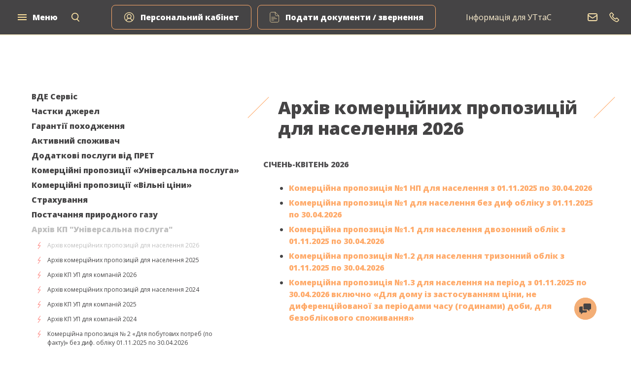

--- FILE ---
content_type: text/html; charset=utf-8
request_url: https://pret.com.ua/article/services
body_size: 21725
content:
<!DOCTYPE html>
<html prefix="og: https://ogp.me/ns#">
  <head>
    <title>ТОВ Прикарпатенерготрейд – Архів комерційних пропозицій для населення 2026</title>
    <meta name="viewport" content="user-scalable=no, width=device-width, initial-scale=1, maximum-scale=1, minimal-ui">
    <meta name="robots" content="index, follow" />
    <meta name="description" content="Архів комерційних пропозицій для населення 2026">
<meta name="keywords" content="архів комерційних пропозицій для населення 2026">
    <meta name="theme-color" content="#454445"/>

      <meta property="og:image" content="https://pret.com.ua/images/energotrade_image.png"></meta>
      <meta property="og:image:width" content="1068" />
      <meta property="og:image:height" content="497" />

    <link rel="manifest" href="/manifest.json">
    <meta name="apple-mobile-web-app-capable" content="yes">

    <link rel="shortcut icon" type="image/x-icon" href="/assets/favicon-a8d627ea32db5d8d7f209bc4f548087e2a7b4fbc93ed59d2eb4d6e8ca67197d3.png" />
    <meta name="csrf-param" content="authenticity_token" />
<meta name="csrf-token" content="nSMwmrEuMI9LrAaTbAsHzMpaGWkvgR+wYgkjn0W8zwX8aoXLuZ3f2UguvmTR+8o69WXnDpG8SJYpU34Srec0zQ==" />
    
    <link rel="stylesheet" media="all" href="/assets/application-8c2266746ad0009da8365813aa99eabf1e7294affae96f26861118d127182602.css" />
    <script src="/assets/application-2a61785f42d3fa18d7a8f8ec3b0b8d31c47be4bd0a548d6bf1bd18536da72816.js"></script>
    <!-- Facebook Pixel Code -->
<script>
  !function(f,b,e,v,n,t,s)
  {if(f.fbq)return;n=f.fbq=function(){n.callMethod?
  n.callMethod.apply(n,arguments):n.queue.push(arguments)};
  if(!f._fbq)f._fbq=n;n.push=n;n.loaded=!0;n.version='2.0';
  n.queue=[];t=b.createElement(e);t.async=!0;
  t.src=v;s=b.getElementsByTagName(e)[0];
  s.parentNode.insertBefore(t,s)}(window, document,'script',
  'https://connect.facebook.net/en_US/fbevents.js');
  fbq('init', '890538005572534');
  fbq('track', 'PageView');
</script>
<noscript><img height="1" width="1" style="display:none"
  src="https://www.facebook.com/tr?id=890538005572534&ev=PageView&noscript=1"
/></noscript>
<!-- End Facebook Pixel Code -->

<!-- Google tag (gtag.js) -->
<script async src="https://www.googletagmanager.com/gtag/js?id=G-PLQXW6CE07"></script>
<script>
  window.dataLayer = window.dataLayer || [];
  function gtag(){dataLayer.push(arguments);}
  gtag('js', new Date());

  gtag('config', 'G-PLQXW6CE07');
</script>


</head>

  <body>
    <div class="c-chat">
  <div class="chat-list">
    <div class="chat-list__item">
      <a href="https://t.me/tovpretcrm_bot">
        <img alt="Перехід у Telegram. Перевірте, чи додаток встановлено на вашому пристрої" class="" src="/assets/icons/icon-chat-telegram-f78812c9c943ca91c834e8872450eb407154e0748037786f911d7340cc6134a6.svg" />
      </a>
    </div>
    <div class="chat-list__item">
      <a href="https://cutt.ly/PretViberBot">
        <img alt="Перехід у Viber. Перевірте, чи додаток встановлено на вашому пристрої" class="" src="/assets/icons/icon-chat-viber-1ffcb5ca901f0c9b4799a9df04607e259437de3792c5336ec02837069e4e0733.svg" />
      </a>
    </div>
  </div>
  <div class="chat-wrapper">
    <img alt="Чат бот" class="" src="/assets/icons/icon-chat-bot-975556fd3c4a4a1c420b80fb4ea308054c6d7506f7b5ffb99090b33ba6dc72b9.svg" />
  </div>
</div>

    <div class="remodal remodal-phones" data-remodal-id="c-phones-modal">
  <button data-remodal-action="close" class="remodal-close"></button>
  <div class="o-section__actions">
      <a class="c-btn  c-btn--ghost" href="tel:067 50 40 200">067 50 40 200</a>
      <a class="c-btn  c-btn--ghost" href="tel:066 50 40 200">066 50 40 200</a>
      <a class="c-btn  c-btn--ghost" href="tel:0342 78 00 10">0342 78 00 10</a>
  </div>
</div>

    
      <div id="c-page-head" class="t-dark  t-compact">
  <div class="c-page-head__navs  o-inline">
    <ul class="o-inline">
      <button class="o-icon-burger  c-btn  c-btn--tranparent  js-menu-show" id="c-page-head__menu">
        <img alt="menu" src="/assets/icons/icon-burger-63a9e15b1ce4f6b11553a14b352331adfe360a8ce5da5cf806e3848dee5f6c06.svg" />
        <span>Меню</span>
      </button>
    </ul>
    <div class="search-form-wrapper">
      <form class="search-container" action="/search" accept-charset="UTF-8" method="get"><input name="utf8" type="hidden" value="&#x2713;" />
        <input type="text" name="q" id="q" value="" onfocus="this.value = &#39;&#39;" placeholder="" class="search-box" />
        <button class="search-icon" type="submit" onmousedown="this.click()"></button>
</form>    </div>
    <ul class="o-inline" id="c-page-head__tariffs">
      <a href="/tariff?hard_tag_meta=for_home">Тарифи для дому</a>
      <a href="/tariff?hard_tag_meta=for_company">Тарифи для компанії</a>
    </ul>


  </div>

  <div class='header-btns'>
      <a href="https://info.pret.com.ua" class="c-btn  c-btn--ghost"  id="c-page-head__personal_cab">
        <div class="o-icon-account">
          <img alt="add documents" src="/assets/icons/icon-account-dac95e9db7147bf907bbd4d95ab9d8ddc6da390282c3e46cd87d0259c5f4130d.svg" />
          <span class="o-icon-account--desktop">Персональний кабінет</span>
          <span class="o-icon-account--mobile">Кабінет</span>
        </div>
      </a>

      <a href="https://document.pret.com.ua" class="c-btn  c-btn--ghost c-btn--docs"  id="c-page-head__docs">
          <div class="o-icon-account">
            <img alt="account" src="/assets/icons/icon-docs-f109a4bafeae546b59afaef001eabb25d1d094b403ec7cf37eb169dd1a3aa0a5.svg" />
            <span class="o-icon-account--desktop">Подати документи / звернення</span>
            <span class="o-icon-account--mobile">Подати документи</span>
          </div>
        </a>
  </div>

  <div class="header-uts-link">
    <a href="/public_information/info-uts">Інформація для УТтаС</a>
  </div>

  <div class="o-icon-phone" id="c-page-head__address">
    <a href="https://my.pret.com.ua" id="c-page-head__personal_cab--mobile">
      <img alt="account" src="/assets/icons/icon-account-dac95e9db7147bf907bbd4d95ab9d8ddc6da390282c3e46cd87d0259c5f4130d.svg" />
    </a>
    <a href="mailto:info@pret.com.ua">
      <img alt="phone" src="/assets/icons/icon-email-68ab5b1293431cbdd51d79c0f1ea76c339c07af1b64fbf20ab425e6cad17aef1.svg" />
</a>
        <a data-remodal-target="c-phones-modal" href="#">
          <img alt="phone" id="c-page-head__phone-icon" src="/assets/icons/icon-phone-48cd176804e710ac795979b6a4ae84ad492f7a5aebbf297a9bba8c5a52c018b8.svg" />
</a>      <!--<a class="phone-number" href="tel:067 50 40 200">067 50 40 200</a>-->
      <!--<a class="phone-number" href="tel:066 50 40 200">066 50 40 200</a>-->
      <!--<a class="phone-number" href="tel:0342 78 00 10">0342 78 00 10</a>-->
  </div>

</div>

    <aside class="c-side-nav  t-compact">
  <nav class="c-side-nav__container">

    <div class="o-space-between">
      <a class="c-btn  c-btn--tranparent" href="/">
      <div class="o-icon-back">
        <svg xmlns="http://www.w3.org/2000/svg" width="20" height="16" viewBox="0 0 20 16">
  <g fill="none" fill-rule="evenodd">
    <path d="M-2-4h24v24H-2z"/>
    <path fill="#FFE29B" d="M1 9h18V7H1z"/>
    <path stroke="#FFE29B" stroke-linecap="round" stroke-linejoin="round" stroke-width="2" d="M19 7.755H1L7.755 1M19 8H1l6.755 7"/>
  </g>
</svg>

        На головну
      </div>
</a>
      <button class="c-btn  c-btn--tranparent  js-menu-hide">
        <div class="o-icon-close">
          <svg xmlns="http://www.w3.org/2000/svg" xmlns:xlink="http://www.w3.org/1999/xlink" width="14" height="14" viewBox="0 0 14 14">
  <defs>
    <polygon id="icon-close-a" points="51 42.41 49.59 41 44 46.59 38.41 41 37 42.41 42.59 48 37 53.59 38.41 55 44 49.41 49.59 55 51 53.59 45.41 48"/>
  </defs>
  <g fill="none" fill-rule="evenodd" transform="translate(-37 -41)">
    <use fill="#FFE29B" xlink:href="#icon-close-a"/>
  </g>
</svg>

          Закрити меню
        </div>
      </button>
    </div>

    <div class="c-side-nav__content">

      <div class="o-layout">
        <div class="o-layout__item  u-1/1  u-1/2@desktop">

          <a href="https://info.pret.com.ua/">
            <h4>Мій кабінет</h4>
          </a>

          <h4>Для дому</h4>
          <a href="/article/questions?hard_tag_meta=for_home">Питання/Відповіді</a>
          <a href="/tariff?hard_tag_meta=for_home">Тарифи</a>
          <a href="/article/questions?hard_tag_meta=for_home&amp;meta=how_to_submit_value">Подати показник</a>
          <a href="/article/services?hard_tag_meta=for_home">Комерційні пропозиції</a>
          <a href="/article/contracts?hard_tag_meta=for_home">Договори</a>
          <a href="/payment_methods">Способи оплати</a>
          <a href="/article/questions?hard_tag_meta=for_home&amp;meta=subsidy">Пільги та субсидії</a>
          <a href="/article/questions?article_id=5d23486d2c8b830fc17e5cda&hard_tag_id=5b928d692c8b8311901c3946">Доставка рахунків</a>

          <h4>Для компаній</h4>
          <a href="/article/questions?hard_tag_meta=for_company">Питання/Відповіді</a>
          <a href="/tariff?hard_tag_meta=for_company">Тарифи</a>
          <a href="/article/services?hard_tag_meta=for_company">Комерційні пропозиції</a>
          <a href="/article/contracts?hard_tag_meta=for_company">Договори</a>
          <a href="/article/questions?hard_tag_meta=for_company&amp;meta=commercial_accounting">Комерційний облік</a>
        </div>

        <div class="o-layout__item  u-1/1  u-1/2@desktop">
          <h4>Про нас</h4>
          <a href="/article/company?id=5b7bd3832c8b8376a49a356c">Про компанію</a>

          <a href="/public_information/ofitsiina-zvitnist">Публічна інформація</a>

            
            <a href="/article/company?id=604783fc2c8b8356e2266f5d">Політика у сфері якості</a>
            <a href="/article/company?id=62bc26422c8b831fe9d3ca34">Кар’єра в Компанії</a>
            <a href="/article/company?id=5b7bf1d82c8b83041d04bb1a">Керівництво</a>
            <a href="/article/company?id=5c6ba3912c8b83645f882bfd">Центри обслуговування</a>
            <a href="/article/company?id=5b7bf45b2c8b830d69745f3c">Законодавство</a>
            <a href="/article/company?id=618ab87c2c8b837ac2c9d475">Антикорупційна програма</a>
            <a href="/article/company?id=5b7c02972c8b8311e19eecfc">Ресурси</a>
            <a href="/article/company?id=5b7c13152c8b8311e19eed12">Наші партнери</a>
            <a href="/article/company?id=68f20c032c8b83509dcc3815">Правила використання бонусів</a>

          <h4>Контакти</h4>
          <a href="/service_centers">Центри обслуговування</a>
          <a href="/article/questions?category_id=67e507552c8b835cce16cfb3&amp;hard_tag_id=5b928d832c8b8311901c3947">Центр розгляду скарг</a>
          <a href="/call_center">Кол-центр</a>
          <a href="/business-clients">Для бізнес-клієнтів</a>
          <a href="/messenger-links">Чат-бот</a>

          <h4>Додаткові послуги</h4>
          <a href="/article/services?hard_tag_meta=for_gaz">Постачання природного газу</a>
          <a href="/article/services?category_id=6899afc92c8b833e7c623376&amp;hard_tag_id=60d5d1892c8b8347a9c18be0">ЕнергоАудит</a>
          <a href="/article/services?hard_tag_meta=for_vde_service">ВДЕ Сервіс</a>
          <a href="/article/services?category_id=68999c3d2c8b833e7c5eb8a0&amp;hard_tag_id=60d5d1892c8b8347a9c18be0">Страхування</a>
          <a href="/article/services?category_id=68778b182c8b8341ae9fd3a2&amp;hard_tag_id=60d5d1892c8b8347a9c18be0">EnergyPro</a>
          <a href="/article/breezes">
            <h4>Новини</h4>
</a>
        </div>
      </div>

    </div>
  </nav>
</aside>

    <div class="o-nav  o-nav--top">
  <div class="o-wrapper">
    <ul class="o-inline">

        <li>
          <a class="" href="/article/services?hard_tag_id=5b928d692c8b8311901c3946">Для дому</a>
        </li>
        <li>
          <a class="" href="/article/services?hard_tag_id=5b928d832c8b8311901c3947">Для компаній</a>
        </li>
        <li>
          <a class="" href="/article/services?hard_tag_id=5e7b9a8b2c8b831220cee07c">Постачання природного газу</a>
        </li>
        <li>
          <a class="" href="/article/services?hard_tag_id=60d5d1892c8b8347a9c18be0">Енергоаудит</a>
        </li>
        <li>
          <a class="" href="/article/services?hard_tag_id=617902f42c8b8379dd86b4e4">ВДЕ Сервіс</a>
        </li>
        <li>
          <a class="" href="/article/services?hard_tag_id=68778ce42c8b8341ae9fdd1e">Виклик електрика</a>
        </li>
    </ul>
  </div>
</div>

<div class="o-section  o-section--space">
  <div class="o-wrapper">
    <div class="o-layout">
      <div class="o-layout__item  u-1/1  u-2/5@desktop">
        <ul class='o-collapse  t-ul-with-flashes'>

    <li class="o-collapse__item">

      <a class="o-collapse__toggle" href="/article/services?category_id=617903102c8b8379dd86b4e5">ВДЕ Сервіс</a>


    </li>
    <li class="o-collapse__item">

      <a class="o-collapse__toggle" href="/article/services?category_id=66aa0f542c8b83600095e5c6">Частки джерел</a>


    </li>
    <li class="o-collapse__item">

      <a class="o-collapse__toggle" href="/article/services?category_id=686b9f532c8b8341ae9f224c">Гарантії походження</a>


    </li>
    <li class="o-collapse__item">

      <a class="o-collapse__toggle" href="/article/services?category_id=65d33deb2c8b830f9954424f">Активний споживач</a>


    </li>
    <li class="o-collapse__item">

      <a class="o-collapse__toggle" href="/article/services?category_id=6899b13d2c8b833e7c623930">Додаткові послуги від ПРЕТ </a>


    </li>
    <li class="o-collapse__item">

      <a class="o-collapse__toggle" href="/article/services?category_id=5b72e47f2c8b834e9658c396">Комерційні пропозиції «Універсальна послуга»</a>


    </li>
    <li class="o-collapse__item">

      <a class="o-collapse__toggle" href="/article/services?category_id=5c05402a2c8b8359a78bb1db">Комерційні пропозиції «Вільні ціни»</a>


    </li>
    <li class="o-collapse__item">

      <a class="o-collapse__toggle" href="/article/services?category_id=68999c3d2c8b833e7c5eb8a0">Страхування</a>


    </li>
    <li class="o-collapse__item">

      <a class="o-collapse__toggle" href="/article/services?category_id=5e7b8b6d2c8b831220cee079">Постачання природного газу</a>


    </li>
    <li class="o-collapse__item">

      <a class="o-collapse__toggle  active" href="/article/services?category_id=6139adbc2c8b83630926cd56">Архів КП &quot;Універсальна послуга&quot;</a>

        <ul class='o-collapse__body'>
            <li>
              <a class="active" href="/article/services?article_id=693bce462c8b834ac99b77d2">Архів комерційних пропозицій для населення 2026</a>
            </li>
            <li>
              <a class="" href="/article/services?article_id=6870d71c2c8b8341ae9f8087">Архів комерційних пропозицій для населення 2025</a>
            </li>
            <li>
              <a class="" href="/article/services?article_id=693bca4e2c8b834ac99b60f9">Архів КП УП для компаній 2026</a>
            </li>
            <li>
              <a class="" href="/article/services?article_id=6870b4cd2c8b8341ae9f6c26">Архів комерційних пропозицій для населення 2024</a>
            </li>
            <li>
              <a class="" href="/article/services?article_id=6870ce952c8b8341ae9f6ef4">Архів КП УП для компаній 2025</a>
            </li>
            <li>
              <a class="" href="/article/services?article_id=6870cf732c8b8341ae9f6f16">Архів КП УП для компаній 2024</a>
            </li>
            <li>
              <a class="" href="/article/services?article_id=690228ba2c8b83509dccd438">Комерційна пропозиція № 2 «Для побутових потреб (по факту)» без диф. обліку 01.11.2025 по 30.04.2026</a>
            </li>
            <li>
              <a class="" href="/article/services?article_id=6902291f2c8b83509dccd4b3">Комерційна пропозиція № 2.1 «Для побутових потреб (по факту)» двозонний облік з 01.11.2025 по 30.04.2026</a>
            </li>
            <li>
              <a class="" href="/article/services?article_id=6902299e2c8b83509dccd5b0">Комерційна пропозиція № 2.2 «Для побутових потреб (по факту)» тризонний облік з 01.11.2025 по 30.04.2026</a>
            </li>
            <li>
              <a class="" href="/article/services?article_id=696223752c8b834ac99bb78f">Комерційна пропозиція №3 «Для бюджетних/комунальних установ» (по факту) лютий 2026 р </a>
            </li>
            <li>
              <a class="" href="/article/services?article_id=6962246f2c8b834ac99bb872">Комерційна пропозиція №4 «Універсальна» лютий 2026 р</a>
            </li>
            <li>
              <a class="" href="/article/services?article_id=6962253d2c8b834ac99bb91b">Комерційна пропозиція №4.1 «Універсальна» для малих непобутових споживачів (попередня оплата) для безоблікового споживання лютий 2026 року</a>
            </li>
            <li>
              <a class="" href="/article/services?article_id=6811d8232c8b834e812a2479">Комерційна пропозиція № 2 «Для побутових потреб (по факту)» без диф. обліку_01.05.2025 по 31.10.2025</a>
            </li>
            <li>
              <a class="" href="/article/services?article_id=6811d8842c8b834e812a256c">Комерційна пропозиція № 2.1 «Для побутових потреб (по факту)» двозонний облік з 01.05.2025 по 31.10.2025</a>
            </li>
            <li>
              <a class="" href="/article/services?article_id=6811d9012c8b834e812a267c">Комерційна пропозиція № 2.2 «Для побутових потреб (по факту)» тризонний облік з 01.05.2025 по 31.10.2025</a>
            </li>
            <li>
              <a class="" href="/article/services?article_id=686fae222c8b8341ae9f5a99">Комерційна пропозиція №3 «Для бюджетних/комунальних установ» (по факту) на серпень 2025р</a>
            </li>
            <li>
              <a class="" href="/article/services?article_id=686faea32c8b8341ae9f5c69">Комерційна пропозиція №4 «Універсальна» на серпень 2025 р</a>
            </li>
            <li>
              <a class="" href="/article/services?article_id=686faf2e2c8b8341ae9f5d0e">Комерційна пропозиція №4.1 «Універсальна» для безоблікового споживання на серпень 2025 року</a>
            </li>
            <li>
              <a class="" href="/article/services?article_id=684819972c8b833182b692ff">Комерційна пропозиція №3 «Для бюджетних/комунальних установ» (по факту) на липень 2025р</a>
            </li>
            <li>
              <a class="" href="/article/services?article_id=6848190e2c8b833182b691d7">Комерційна пропозиція №4 «Універсальна» на липень 2025 р</a>
            </li>
            <li>
              <a class="" href="/article/services?article_id=684819722c8b833182b6928a">Комерційна пропозиція №4.1 «Універсальна» для безоблікового споживання на липень 2025 року</a>
            </li>
            <li>
              <a class="" href="/article/services?article_id=681ded8d2c8b834e812aa358">Комерційна пропозиція №3 «Для бюджетних/комунальних установ» (по факту) на червень 2025р</a>
            </li>
            <li>
              <a class="" href="/article/services?article_id=681dedeb2c8b834e812aa43f">Комерційна пропозиція №4 «Універсальна» на червень 2025 р</a>
            </li>
            <li>
              <a class="" href="/article/services?article_id=681dee0f2c8b834e812aa491">Комерційна пропозиція №4.1 «Універсальна» для безоблікового споживання на червень 2025 року</a>
            </li>
            <li>
              <a class="" href="/article/services?article_id=67fcacc92c8b834e8129e74f">Комерційна пропозиція №3 «Для бюджетних/комунальних установ» (по факту) травень 2025 р</a>
            </li>
            <li>
              <a class="" href="/article/services?article_id=67fcac962c8b834e8129e700">Комерційна пропозиція №4 «Універсальна» травень 2025 р</a>
            </li>
            <li>
              <a class="" href="/article/services?article_id=67fcac522c8b834e8129e68e">Комерційна пропозиція №4.1 «Універсальна» для безоблікового споживання травень 2025 року</a>
            </li>
            <li>
              <a class="" href="/article/services?article_id=67d14d062c8b835cce1629c4">Комерційна пропозиція №3«Для бюджетних/комунальних установ» (по факту) на квітень 2025р </a>
            </li>
            <li>
              <a class="" href="/article/services?article_id=67d14d642c8b835cce162aab">Комерційна пропозиція №4 «Універсальна» квітень 2025 року</a>
            </li>
            <li>
              <a class="" href="/article/services?article_id=67d14db62c8b835cce162b4a">Комерційна пропозиція №4.1 «Універсальна» для безоблікового споживання квітень 2025 року</a>
            </li>
            <li>
              <a class="" href="/article/services?article_id=67ada3372c8b8342fb05b1fc">Комерційна пропозиція №3 «Для бюджетних/комунальних установ» (по факту) березень 2025 р</a>
            </li>
            <li>
              <a class="" href="/article/services?article_id=67ada3012c8b8342fb05b1ac">Комерційна пропозиція №4 «Універсальна» березень 2025 р</a>
            </li>
            <li>
              <a class="" href="/article/services?article_id=67ada2a12c8b8342fb05b0d5">Комерційна пропозиція №4.1 «Універсальна» для безоблікового споживання березень 2025 року</a>
            </li>
            <li>
              <a class="" href="/article/services?article_id=675997072c8b835e83d72b25">Комерційна пропозиція № 2 «Для побутових потреб (по факту) із застосуванням ціни, не диференційованої за періодами часу (годинами) доби» з 01 грудня  2024 року  по 30 квітня 2025 року включно</a>
            </li>
            <li>
              <a class="" href="/article/services?article_id=663df44d2c8b8378d8c3d17e">Комерційна пропозиція № 2.1 «Для побутових потреб (по факту) з двозонним диференціюванням за періодами часу» з 1 травня 2024 року по 31 травня 2024 року</a>
            </li>
            <li>
              <a class="" href="/article/services?article_id=663df51a2c8b8378d8c3d3a8">Комерційна пропозиція № 2.2 «Для побутових потреб (по факту) з тризонним диференціюванням за періодами часу» з 1 травня 2024 року по 31 травня 2024 року</a>
            </li>
            <li>
              <a class="" href="/article/services?article_id=661f6f102c8b8303cca686a6">Комерційна пропозиція №3«Для бюджетних/комунальних установ» (по факту) на травень 2024 р </a>
            </li>
            <li>
              <a class="" href="/article/services?article_id=661f6f712c8b8303cca6872e">Комерційна пропозиція №4 «Універсальна» на травень 2024 р</a>
            </li>
            <li>
              <a class="" href="/article/services?article_id=661f6fe02c8b8303cca6878b">Комерційна пропозиція №4.1 «Універсальна»  на травень 2024 року</a>
            </li>
            <li>
              <a class="" href="/article/services?article_id=658e91e92c8b83507c276ad4">Комерційна пропозиція № 2  «Для побутових потреб (по факту) із застосуванням ціни, не диференційованої за періодами часу (годинами) доби» з 01 січня 2024 року по 30 квітня 2024 року</a>
            </li>
            <li>
              <a class="" href="/article/services?article_id=658e92652c8b83507c276fc7">Комерційна пропозиція № 2.1  «Для побутових потреб (по факту) з двозонним диференціюванням за періодами часу» з 01 січня 2024 року по 30 квітня 2024 року</a>
            </li>
            <li>
              <a class="" href="/article/services?article_id=65f842552c8b830f9954b0c8">Комерційна пропозиція №3«Для бюджетних/комунальних установ» (по факту) на квітень 2024 р </a>
            </li>
            <li>
              <a class="" href="/article/services?article_id=65f843192c8b830f9954b516">Комерційна пропозиція №4 «Універсальна» на квітень 2024 р</a>
            </li>
            <li>
              <a class="" href="/article/services?article_id=65f843462c8b830f9954b572">Комерційна пропозиція №4.1 «Універсальна» для малих непобутових споживачів (попередня оплата) для безоблікового споживання на квітень 2024 року</a>
            </li>
            <li>
              <a class="" href="/article/services?article_id=65c9cbf42c8b830f995430cc">Комерційна пропозиція №3«Для бюджетних/комунальних установ» (по факту) на березень 2024 р </a>
            </li>
            <li>
              <a class="" href="/article/services?article_id=65c9cce72c8b830f995433f2">Комерційна пропозиція №4 «Універсальна» на березень 2024 р</a>
            </li>
            <li>
              <a class="" href="/article/services?article_id=65c9cd362c8b830f99543450">Комерційна пропозиція №4.1 «Універсальна» для малих непобутових споживачів (попередня оплата) для безоблікового споживання на березень 2024 року</a>
            </li>
            <li>
              <a class="" href="/article/services?article_id=65a1325a2c8b83507c27deb2">Комерційна пропозиція №3 для малих не побутових споживачів (бюджетні установи) на лютий  2024 року</a>
            </li>
            <li>
              <a class="" href="/article/services?article_id=65a133822c8b83507c27e05d">Комерційна пропозиція № 4 для малих не побутових споживачів (попередня оплата) на лютий 2024 року</a>
            </li>
            <li>
              <a class="" href="/article/services?article_id=65a133e42c8b83507c27e0ca">Комерційна пропозиція  №4.1 «Універсальна» для малих непобутових споживачів (попередня оплата) для безоблікового споживання на лютий 2024 року</a>
            </li>
            <li>
              <a class="" href="/article/services?article_id=65781a722c8b83507c269719">Комерційна пропозиція № 3 «Для бюджетних/комунальних установ (по факту)» на січень 2024</a>
            </li>
            <li>
              <a class="" href="/article/services?article_id=65781ca52c8b83507c269791">Комерційна пропозиція №4 «Універсальна» на січень 2024</a>
            </li>
            <li>
              <a class="" href="/article/services?article_id=65781d0b2c8b83507c2697de">Комерційна пропозиція №4.1 «Універсальна» для малих непобутових споживачів (попередня оплата) для безоблікового споживання на січень 2024 року</a>
            </li>
            <li>
              <a class="" href="/article/services?article_id=6478aa5a2c8b8312cccf1f25">Комерційна пропозиція № 2 «Для побутових потреб (по факту) із застосуванням ціни, не диференційованої за періодами часу (годинами) доби» з 01 червня  2023  по 31 грудня 2023 року включно</a>
            </li>
            <li>
              <a class="" href="/article/services?article_id=6478a9f12c8b8312cccef649">Комерційна пропозиція № 2.1 «Для побутових потреб (по факту) з двозонним диференціюванням за періодами часу з 01 червня  2023 по 31 грудня  2023 року</a>
            </li>
            <li>
              <a class="" href="/article/services?article_id=6478aa2c2c8b8312cccf0a8f">Комерційна пропозиція № 2.2 «Для побутових потреб (по факту) з тризонним  диференціюванням за періодами часу» з 1 червня 2023 року  по 31 грудня 2023 року</a>
            </li>
            <li>
              <a class="" href="/article/services?article_id=6526a7fa2c8b83380b19cd4a">Комерційна пропозиція №3 «Для бюджетних/комунальних установ (по факту) на листопад  2023 року</a>
            </li>
            <li>
              <a class="" href="/article/services?article_id=6526a78c2c8b83380b19cced">Комерційна пропозиція №4 «Універсальна» на листопад 2023 року</a>
            </li>
            <li>
              <a class="" href="/article/services?article_id=6526a8572c8b83380b19cdb1">Комерційна пропозиція №4.1 «Універсальна» для малих непобутових споживачів (попередня оплата) для безоблікового споживання на листопад 2023 року</a>
            </li>
            <li>
              <a class="" href="/article/services?article_id=64fb18512c8b833856692caa">Комерційна пропозиція № 3«Для бюджетних/комунальних установ (по факту)» на жовтень 2023</a>
            </li>
            <li>
              <a class="" href="/article/services?article_id=64fb18d12c8b833856692d9f">Комерційна пропозиція №4 «Універсальна» на жовтень 2023</a>
            </li>
            <li>
              <a class="" href="/article/services?article_id=64fb19052c8b833856692def">Комерційна пропозиція №4.1 «Універсальна» для малих непобутових споживачів (попередня оплата) для безоблікового споживання на жовтень 2023 року</a>
            </li>
            <li>
              <a class="" href="/article/services?article_id=64d9da512c8b83385668aec7">Комерційна пропозиція №3 «Для бюджетних/комунальних установ (по факту)» на вересень 2023</a>
            </li>
            <li>
              <a class="" href="/article/services?article_id=64d9db1c2c8b83385668b554">Комерційна пропозиція №4 «Універсальна» на вересень 2023</a>
            </li>
            <li>
              <a class="" href="/article/services?article_id=64d9dba92c8b83385668b5a5">Комерційна пропозиція №4.1 «Універсальна» для малих непобутових споживачів (попередня оплата) для безоблікового споживання на вересень 2023 року</a>
            </li>
            <li>
              <a class="" href="/article/services?article_id=64ac0fed2c8b83358681d9d6">Комерційна пропозиція №3 «Для бюджетних/комунальних установ (по факту)» на серпень 2023</a>
            </li>
            <li>
              <a class="" href="/article/services?article_id=64ac10612c8b83358681f10c">Комерційна пропозиція №4 «Універсальна» на серпень 2023</a>
            </li>
            <li>
              <a class="" href="/article/services?article_id=64ac10d12c8b833586820bd2">Комерційна пропозиція №4.1 «Універсальна» для малих непобутових споживачів (попередня оплата) для безоблікового споживання на серпень 2023 року</a>
            </li>
            <li>
              <a class="" href="/article/services?article_id=648349c32c8b8335867c4c5e">​​​​​​​Комерційна пропозиція №3«Для бюджетних/комунальних установ»  (по факту) на липень 2023</a>
            </li>
            <li>
              <a class="" href="/article/services?article_id=64834b782c8b8335867c636a">Комерційна пропозиція №4 «Універсальна» на липень 2023</a>
            </li>
            <li>
              <a class="" href="/article/services?article_id=64834cf62c8b8335867c81c5">Комерційна пропозиція №4.1 «Універсальна» для малих непобутових споживачів (попередня оплата) для безоблікового споживання на липень 2023 року</a>
            </li>
            <li>
              <a class="" href="/article/services?article_id=645c03c42c8b8312ccca2953">Комерційна пропозиція №3«Для бюджетних/комунальних установ» (по факту) на червень 2023</a>
            </li>
            <li>
              <a class="" href="/article/services?article_id=645c046e2c8b8312ccca4087">Комерційна пропозиція №4 «Універсальна» на червень 2023</a>
            </li>
            <li>
              <a class="" href="/article/services?article_id=645c04c82c8b8312ccca5edd">Комерційна пропозиція №4.1 «Універсальна» для малих непобутових споживачів (попередня оплата) для безоблікового споживання на червень 2023 року</a>
            </li>
            <li>
              <a class="" href="/article/services?article_id=665d7dd22c8b836000907453">Комерційна пропозиція № 2.1 «Для побутових потреб (по факту) з двозонним диференціюванням за періодами часу з 01 червня  2024 року  по 30 квітня 2025 року включно</a>
            </li>
            <li>
              <a class="" href="/article/services?article_id=665d7e272c8b836000907554">Комерційна пропозиція № 2.2 «Для побутових потреб (по факту) з тризонним  диференціюванням за періодами часу» з  01 червня  2024 року  по 30 квітня 2025 року включно </a>
            </li>
            <li>
              <a class="" href="/article/services?article_id=665964342c8b8378d8c440fc">Комерційна пропозиція №1 «Для дому із застосуванням ціни, не диференційованої за періодами часу (годинами) доби » на період з 01 травня 2024 року по 31 травня 2024 року</a>
            </li>
            <li>
              <a class="" href="/article/services?article_id=668f7f792c8b836000958da8">Комерційна пропозиція №4 «Універсальна» серпень 2024 р</a>
            </li>
            <li>
              <a class="" href="/article/services?article_id=668f80172c8b836000958e4b">Комерційна пропозиція №4.1 «Універсальна» для безоблікового споживання серпень 2024 року</a>
            </li>
            <li>
              <a class="" href="/article/services?article_id=668f80652c8b836000958ec1">Комерційна пропозиція №3«Для бюджетних/комунальних установ» (по факту) серпень 2024 р</a>
            </li>
            <li>
              <a class="" href="/article/services?article_id=6202bebf2c8b832a0d0e7f12">Комерційна пропозиція №3 «Для бюджетних/комунальних установ (по факту)» на березень 2022</a>
            </li>
            <li>
              <a class="" href="/article/services?article_id=665964f22c8b8378d8c44264">Комерційна пропозиція №1.1 «Для дому з двозонним диференціюванням за періодами часу» на період з 01 травня 2024 року по 31 травня 2024 року</a>
            </li>
            <li>
              <a class="" href="/article/services?article_id=6667e50d2c8b83600090f859">Комерційна пропозиція №4 «Універсальна» липень 2024 р</a>
            </li>
            <li>
              <a class="" href="/article/services?article_id=6667e5532c8b83600090f8b5">Комерційна пропозиція №4.1 «Універсальна»  для безоблікового споживання на липень 2024 року</a>
            </li>
            <li>
              <a class="" href="/article/services?article_id=6202bcf32c8b832a0d0e6997">​​​​​​​Комерційна пропозиція №4.1 «Для малих непобутових споживачів (по факту) на березень 2022</a>
            </li>
            <li>
              <a class="" href="/article/services?article_id=622c89052c8b832a0d0f819c">Комерційна пропозиція №4.1 «Для малих непобутових споживачів (по факту) на квітень 2022</a>
            </li>
            <li>
              <a class="" href="/article/services?article_id=622c8d1d2c8b832a0d0f9713">​​​​​​​Комерційна пропозиція №4 «універсальна» для малих непобутових споживачів (попередня оплата) на квітень 2022</a>
            </li>
            <li>
              <a class="" href="/article/services?article_id=622c8e592c8b832a0d0fb3e9">Комерційна пропозиція №3 «Для бюджетних/комунальних установ (по факту)» на квітень 2022</a>
            </li>
            <li>
              <a class="" href="/article/services?article_id=6659654e2c8b8378d8c443b1">Комерційна пропозиція №1.2 «Для дому з тризонним диференціюванням за періодами часу» на період з 01 травня 2024 року по 31 травня 2024 року</a>
            </li>
            <li>
              <a class="" href="/article/services?article_id=5f8d70402c8b836f30cd8eae">Комерційна пропозиція № 4 &quot;Для малих непобутових споживачів (попередня оплата)&quot; на 01.10.2021</a>
            </li>
            <li>
              <a class="" href="/article/services?article_id=611fa4192c8b836309231ec2">Договірні обсяги постачання електричної енергії споживачу</a>
            </li>
            <li>
              <a class="" href="/article/services?article_id=665965a22c8b8378d8c44551">Комерційна пропозиція №1.3 для населення на період з 01 травня 2024 року по 31 травня 2024 року  «Для дому із застосуванням ціни, не диференційованої за періодами часу (годинами) доби, для безоблікового споживання»</a>
            </li>
            <li>
              <a class="" href="/article/services?article_id=658e92a62c8b83507c2770ac">Комерційна пропозиція № 2.2  «Для побутових потреб (по факту) з тризонним диференціюванням за періодами часу»  з 01 січня 2024 року по 30 квітня 2024 року</a>
            </li>
            <li>
              <a class="" href="/article/services?article_id=658d69b22c8b83507c2760b2">Комерційна пропозиція №1  «Для дому із застосуванням ціни, не диференційованої за періодами часу (годинами) доби »  на період з 01 січня 2024 року по 30 квітня 2024 року</a>
            </li>
            <li>
              <a class="" href="/article/services?article_id=658d6a542c8b83507c276178">Комерційна пропозиція №1.1  «Для дому з двозонним диференціюванням за періодами часу» на період з 01 січня 2024 року по 30 квітня 2024 року</a>
            </li>
            <li>
              <a class="" href="/article/services?article_id=658d6ae52c8b83507c27621e">Комерційна пропозиція №1.2  «Для дому з тризонним диференціюванням за періодами часу» на період з 01 січня 2024 року по 30 квітня 2024 року</a>
            </li>
            <li>
              <a class="" href="/article/services?article_id=6667e5852c8b83600090f966">Комерційна пропозиція №3«Для бюджетних/комунальних установ» (по факту) липень 2024 р </a>
            </li>
            <li>
              <a class="" href="/article/services?article_id=658d6b262c8b83507c2762c5">Комерційна пропозиція №1.3 для населення на період з 01 січня 2024 року по 30 квітня 2024 року  «Для дому із застосуванням ціни, не диференційованої за періодами часу (годинами) доби, для безоблікового споживання»</a>
            </li>
            <li>
              <a class="" href="/article/services?article_id=6478a9772c8b8312cccec939">Комерційна пропозиція №1.1 «Для дому з двозонним диференціюванням за періодами часу» на період з 01 червня  2023  по 31 грудня 2023 року включно</a>
            </li>
            <li>
              <a class="" href="/article/services?article_id=6478a91e2c8b8312ccceb250">Комерційна пропозиція №1.2 «Для дому з тризонним диференціюванням за періодами часу» на період з 01 червня  2023  по 31 грудня 2023 року включно</a>
            </li>
            <li>
              <a class="" href="/article/services?article_id=5df1124c2c8b83666d6b590f">Комерційна пропозиція № 2 «Для побутових потреб (по факту)» (діє до 31.12.2020)</a>
            </li>
            <li>
              <a class="" href="/article/services?article_id=5df113f52c8b83666d6b5911">Комерційна пропозиція № 3 «Для бюджетних/комунальних установ (по факту)» (діє до 31.12.2020)</a>
            </li>
            <li>
              <a class="" href="/article/services?article_id=5df1148d2c8b83666d6b5913">Комерційна пропозиція № 4 «Для малих непобутових споживачів (попередня оплата)» (діє до 31.12.2020)</a>
            </li>
            <li>
              <a class="" href="/article/services?article_id=63bdabbe2c8b831364f04351">Комерційна пропозиція №1 для населення на період з 01 лютого 2023 по 31 березня 2023 року «Для дому із застосуванням ціни, не диференційованої за періодами часу (годинами) доби» </a>
            </li>
            <li>
              <a class="" href="/article/services?article_id=6423edd52c8b830449debf95">Повідомлення про оновлення комерційних пропозицій для населення на період з 01.04.2023 по 30.04.2023</a>
            </li>
            <li>
              <a class="" href="/article/services?article_id=61b39aa92c8b837ead964431">Комерційна пропозиція № 4.1 &quot;Для малих непобутових споживачів (по факту)&quot; на січень 2022                                          </a>
            </li>
            <li>
              <a class="" href="/article/services?article_id=663df0982c8b8378d8c3c713">КП №3 для малих не побутових споживачів (бюджетні установи) на червень  2024 року</a>
            </li>
            <li>
              <a class="" href="/article/services?article_id=663df0da2c8b8378d8c3c779">КП № 4 для малих не побутових споживачів (попередня оплата) на червень 2024 року</a>
            </li>
            <li>
              <a class="" href="/article/services?article_id=663df1032c8b8378d8c3c7d5">КП  №4.1 «Універсальна» для малих непобутових споживачів (попередня оплата) для безоблікового споживання на червень 2024 року</a>
            </li>
            <li>
              <a class="" href="/article/services?article_id=6423d8482c8b830449de5271">​​​​​​​Комерційна пропозиція №1.3 для населення на період з 01 квітня 2023 по 30 квітня 2023 року  «Для дому із застосуванням ціни, не диференційованої за періодами часу (годинами) доби, для безоблікового споживання»</a>
            </li>
            <li>
              <a class="" href="/article/services?article_id=6202c0432c8b832a0d0e93ec">​​​​​​​Комерційна пропозиція №4 «універсальна» для малих непобутових споживачів (попередня оплата) на березень 2022</a>
            </li>
            <li>
              <a class="" href="/article/services?article_id=613712072c8b836309266ec0">Комерційна пропозиція №2 «Для побутових потреб (по факту) із застосуванням ціни, не диференційованої за періодами часу (годинами) доби» на період з 1 жовтня 2021 по 30 квітня 2022 року</a>
            </li>
            <li>
              <a class="" href="/article/services?article_id=6137116c2c8b836309265ba6">Комерційна пропозиція №2.2 «Для побутових потреб (по факту) з тризонним диференціюванням за періодами часу на період з 1 жовтня 2021 по 30 квітня 2022 року</a>
            </li>
            <li>
              <a class="" href="/article/services?article_id=61370dbb2c8b8363092635f1">Комерційна пропозиція №2.1 «Для побутових потреб (по факту) з двозонним диференціюванням за періодами часу» на період з 1 жовтня 2021 по 30 квітня 2022 року</a>
            </li>
            <li>
              <a class="" href="/article/services?article_id=61b38d402c8b837ead95de28">Комерційна пропозиція №4 «Універсальна» для малих непобутових споживачів (попередня оплата) на січень 2022</a>
            </li>
            <li>
              <a class="" href="/article/services?article_id=61b397fe2c8b837ead963042">Комерційна пропозиція №3 «Для бюджетних/комунальних установ (по факту)» на січень 2022 </a>
            </li>
            <li>
              <a class="" href="/article/services?article_id=64d48dda2c8b8338566888bc">​​​​​​​Комерційна пропозиція «Комплексна» серпень-вересень 2023 (електрична енергія + природний газ)</a>
            </li>
            <li>
              <a class="" href="/article/services?article_id=64ba48682c8b8335868301e0">​​​​​​​Комерційна пропозиція «Комплексна» липень-серпень 2023 (електрична енергія + природний газ)</a>
            </li>
            <li>
              <a class="" href="/article/services?article_id=681deb292c8b834e812a9aff">Комерційна пропозиція №1 НП для населення з 01.06.2025 по 31.10.2025</a>
            </li>
            <li>
              <a class="" href="/article/services?article_id=681deb622c8b834e812a9b4b">Комерційна пропозиція №1 для населення без диф обліку з 01.06.2025 по 31.10.2025</a>
            </li>
            <li>
              <a class="" href="/article/services?article_id=681decc22c8b834e812aa010">Комерційна пропозиція №1.1 для населення двозонний облік з 01.06.2025 по 31.10.2025</a>
            </li>
            <li>
              <a class="" href="/article/services?article_id=681debde2c8b834e812a9bfd">Комерційна пропозиція №1.2 для населення тризонний облік з 01.06.2025 по 31.10.2025</a>
            </li>
            <li>
              <a class="" href="/article/services?article_id=644a7a922c8b8312ccc9e587">Комерційна пропозиція № 2 «Для побутових потреб (по факту) із застосуванням ціни, не диференційованої за періодами часу (годинами) доби» з 01 травня  2023  по 31 травня 2023 року</a>
            </li>
            <li>
              <a class="" href="/article/services?article_id=644a79a42c8b8312ccc9bc97">Комерційна пропозиція № 2.1 «Для побутових потреб (по факту) з двозонним диференціюванням за періодами часу з 01 травня  2023 по 31 травня  2023 року</a>
            </li>
            <li>
              <a class="" href="/article/services?article_id=6811dbef2c8b834e812a2c3f">Комерційна пропозиція №1.3 для населення на період з 01.05.2025 по 31.10.2025 включно «Для дому із застосуванням ціни, не диференційованої за періодами часу (годинами) доби, для безоблікового споживання»</a>
            </li>
            <li>
              <a class="" href="/article/services?article_id=644a79f82c8b8312ccc9d0df">Комерційна пропозиція № 2.2 «Для побутових потреб (по факту) з тризонним  диференціюванням за періодами часу» з 01 травня  2023  по 31  травня 2023 року</a>
            </li>
            <li>
              <a class="" href="/article/services?article_id=64345c772c8b8312ccc8c950">​​​​​​​Комерційна пропозиція №3«Для бюджетних/комунальних установ»  (по факту) на травень 2023</a>
            </li>
            <li>
              <a class="" href="/article/services?article_id=64345c302c8b8312ccc8ab0e">Комерційна пропозиція №4 «Універсальна» на травень 2023</a>
            </li>
            <li>
              <a class="" href="/article/services?article_id=681dea572c8b834e812a9842">Комерційна пропозиція №1 НП для населення з 01.05.2025 по 31.10.2025</a>
            </li>
            <li>
              <a class="" href="/article/services?article_id=64345b8f2c8b8312ccc8952d">Комерційна пропозиція №4.1 «Універсальна» для малих непобутових споживачів (попередня оплата) для безоблікового споживання на травень 2023 року</a>
            </li>
            <li>
              <a class="" href="/article/services?article_id=665d7b292c8b8360009067a1"> Комерційна пропозиція №1 «Для дому із застосуванням ціни, не диференційованої за періодами часу (годинами) доби » на період з 01 червня  2024  року по 30 квітня 2025 року включно </a>
            </li>
            <li>
              <a class="" href="/article/services?article_id=67a1dd582c8b8342fb050906">Комерційна пропозиція № 2 «Для побутових потреб (по факту)» без диф. обліку_01.02.2025 по 30.04.2025</a>
            </li>
            <li>
              <a class="" href="/article/services?article_id=67bc559b2c8b8342fb05fc4b">Комерційна пропозиція №1 НП для населення з 01.03.2025 по 30.04.2025 </a>
            </li>
            <li>
              <a class="" href="/article/services?article_id=67a1ddbe2c8b8342fb050a65">Комерційна пропозиція № 2.1 «Для побутових потреб (по факту)»  двозонний облік з  01.02.2025 по 30.04.2025</a>
            </li>
            <li>
              <a class="" href="/article/services?article_id=665d7b672c8b8360009068aa"> Комерційна пропозиція №1.1 «Для дому з двозонним диференціюванням за періодами часу» на період з 01 червня  2024 року  по 30 квітня 2025 року включно</a>
            </li>
            <li>
              <a class="" href="/article/services?article_id=665d7bb52c8b836000906a6f">Комерційна пропозиція №1.2 «Для дому з тризонним диференціюванням за періодами часу» на період з 01 червня  2024  по 30 квітня 2025 року включно</a>
            </li>
            <li>
              <a class="" href="/article/services?article_id=6478a8bd2c8b8312cccea049">​​​​​​​Комерційна пропозиція №1.3 для населення на період з 01 червня 2023 по 31 грудня 2023 року  «Для дому із застосуванням ціни, не диференційованої за періодами часу (годинами) доби, для безоблікового споживання»</a>
            </li>
            <li>
              <a class="" href="/article/services?article_id=644a58412c8b8312ccc95017">​​​​​​​Комерційна пропозиція №1.3 для населення на період з 01 травня 2023 по 31 травня 2023 року  «Для дому із застосуванням ціни, не диференційованої за періодами часу (годинами) доби, для безоблікового споживання»</a>
            </li>
            <li>
              <a class="" href="/article/services?article_id=5c0523b22c8b8359a78bb1c7">Комерційна пропозиція «Для малого підприємництва (попередня оплата)» (діє до 31.12.2019)</a>
            </li>
            <li>
              <a class="" href="/article/services?article_id=5c0525762c8b8359a78bb1c9">Комерційна пропозиція «Для малого підприємництва (по факту)» (діє до 31.12.2019)</a>
            </li>
            <li>
              <a class="" href="/article/services?article_id=5d7f91302c8b830ddd55e479">Комерційна пропозиція «Для бюджетних установ (по факту)» (діє до 31.12.2019)</a>
            </li>
            <li>
              <a class="" href="/article/services?article_id=5f8d6b622c8b836f30ccd1ee">Комерційна пропозиція № 2 «Для побутових потреб (по факту)» діє з 1.01.2021</a>
            </li>
            <li>
              <a class="" href="/article/services?article_id=5f8d6f8d2c8b836f30cd6cca">Комерційна пропозиція № 3 «Для бюджетних/комунальних установ (по факту)» діє з 1.01.2021</a>
            </li>
            <li>
              <a class="" href="/article/services?article_id=609a9a092c8b836b25eae065">Комерційна пропозиція №4 «Універсальна» «Для малих непобутових споживачів (попередня оплата)» діє з 01.06.2021 по 31.08.2021</a>
            </li>
            <li>
              <a class="" href="/article/services?article_id=611fa4862c8b8363092323f2">Комерційна пропозиція №2 «Для побутових потреб (по факту) із застосуванням ціни, не диференційованої за періодами часу (годинами) доби» на вересень 2021</a>
            </li>
            <li>
              <a class="" href="/article/services?article_id=611fa55e2c8b836309235d59">Комерційна пропозиція № 2.1  «Для побутових потреб (по факту) з двозонним диференціюванням за періодами часу» на вересень 2021</a>
            </li>
            <li>
              <a class="" href="/article/services?article_id=611fa5df2c8b836309236ebe">Комерційна пропозиція № 2.2 «Для побутових потреб (по факту) з тризонним диференціюванням за періодами часу» на вересень 2021</a>
            </li>
            <li>
              <a class="" href="/article/services?article_id=611fa6212c8b836309238058">Комерційна пропозиція № 3 «Для бюджетних/комунальних установ (по факту)» на вересень 2021</a>
            </li>
            <li>
              <a class="" href="/article/services?article_id=611fa8292c8b836309239342">Комерційна пропозиція №4 «Універсальна» для малих непобутових споживачів (попередня оплата) на вересень 2021</a>
            </li>
            <li>
              <a class="" href="/article/services?article_id=613b77102c8b836309283e08">Комерційна пропозиція №3 «Для бюджетних/комунальних установ (по факту)» на жовтень 2021</a>
            </li>
            <li>
              <a class="" href="/article/services?article_id=613b78372c8b8363092851dd">Комерційна пропозиція №4 «Універсальна» для малих непобутових споживачів (попередня оплата) на жовтень 2021</a>
            </li>
            <li>
              <a class="" href="/article/services?article_id=6144ce382c8b8363092b5236">Комерційна пропозиція № 4.1  «Для малих не побутових споживачів  (по факту) з 07.10. 2021 по 31.10.2021</a>
            </li>
            <li>
              <a class="" href="/article/services?article_id=616056c62c8b8363092bfd88">​​​​​​​Комерційна пропозиція № 4.1  «Для малих не побутових споживачів  (по факту)   на листопад 2021     </a>
            </li>
            <li>
              <a class="" href="/article/services?article_id=616057782c8b8363092c123f">Комерційна пропозиція №4 «універсальна» для малих непобутових споживачів (попередня оплата) на листопад 2021</a>
            </li>
            <li>
              <a class="" href="/article/services?article_id=616058392c8b8363092c2e81">Комерційна пропозиція № 3 «Для бюджетних/комунальних установ (по факту)» на листопад 2021</a>
            </li>
            <li>
              <a class="" href="/article/services?article_id=618be5b42c8b837ac2c9e2ef">Комерційна пропозиція  №4 «універсальна» для малих непобутових споживачів (попередня оплата) на грудень 2021</a>
            </li>
            <li>
              <a class="" href="/article/services?article_id=618c10492c8b837ac2ca1c28">Комерційна пропозиція № 4.1 «Для малих не побутових споживачів (по факту) на грудень 2021</a>
            </li>
            <li>
              <a class="" href="/article/services?article_id=618c11ca2c8b837ac2ca317a">Комерційна пропозиція № 3 «Для бюджетних/комунальних установ (по факту)» на грудень 2021</a>
            </li>
            <li>
              <a class="" href="/article/services?article_id=61dc5c6d2c8b833b4ae5fded">​​​​​​Комерційна пропозиція № 3 «Для бюджетних/комунальних установ (по факту)» на лютий 2022</a>
            </li>
            <li>
              <a class="" href="/article/services?article_id=61dc64e12c8b833b4ae612cd">Комерційна пропозиція  №4 «універсальна» для малих непобутових споживачів (попередня оплата) на лютий 2022</a>
            </li>
            <li>
              <a class="" href="/article/services?article_id=61dc66012c8b833b4ae62f93">​​​​​​​Комерційна пропозиція №4.1 «Для малих непобутових споживачів (по факту) на лютий 2022</a>
            </li>
            <li>
              <a class="" href="/article/services?article_id=62508aef2c8b832a0d127dad">Комерційна пропозиція №4.1 «Для малих непобутових споживачів (по факту) на травень 2022</a>
            </li>
            <li>
              <a class="" href="/article/services?article_id=62508e072c8b832a0d1292ae">Комерційна пропозиція №4 «універсальна» для малих непобутових споживачів (попередня оплата) на травень 2022</a>
            </li>
            <li>
              <a class="" href="/article/services?article_id=62508eff2c8b832a0d12af2c">Комерційна пропозиція №3 «Для бюджетних/комунальних установ (по факту)» на травень 2022</a>
            </li>
            <li>
              <a class="" href="/article/services?article_id=626b90ab2c8b832dc969bdd4">Комерційна пропозиція № 2 «Для побутових потреб (по факту) із застосуванням ціни, не диференційованої за періодами часу (годинами) доби» на період з 01 травня 2022 по 31 жовтня 2022 року</a>
            </li>
            <li>
              <a class="" href="/article/services?article_id=626ba4572c8b832dc96a15e8">Комерційна пропозиція № 2.2  «Для побутових потреб (по факту) з тризонним  диференціюванням за періодами часу на період з 01 травня 2022 по 31 жовтня 2022 року</a>
            </li>
            <li>
              <a class="" href="/article/services?article_id=626ba5fa2c8b832dc96a29aa">Комерційна пропозиція № 2.1  «Для побутових потреб (по факту) з двозонним диференціюванням за періодами часу на період з 01 травня 2022 по 31 жовтня 2022 року</a>
            </li>
            <li>
              <a class="" href="/article/services?article_id=627a6e302c8b832dc96b29d8">Комерційна пропозиція №3 «Для бюджетних/комунальних установ (по факту)» на червень 2022</a>
            </li>
            <li>
              <a class="" href="/article/services?article_id=627a6f042c8b832dc96b3e94">Комерційна пропозиція №4 «універсальна» для малих непобутових споживачів (попередня оплата) на червень 2022</a>
            </li>
            <li>
              <a class="" href="/article/services?article_id=627a706d2c8b832dc96b57da">Комерційна пропозиція №4.1 «Для малих непобутових споживачів (по факту) на червень 2022</a>
            </li>
            <li>
              <a class="" href="/article/services?article_id=62a3673a2c8b831ab8fb65f4">Комерційна пропозиція №4.1 «Для малих непобутових споживачів (по факту) на липень 2022</a>
            </li>
            <li>
              <a class="" href="/article/services?article_id=62a368242c8b831ab8fb7b26">Комерційна пропозиція №4 «універсальна» для малих непобутових споживачів (попередня оплата) на липень 2022</a>
            </li>
            <li>
              <a class="" href="/article/services?article_id=62a3688c2c8b831ab8fb9478">Комерційна пропозиція №3 «Для бюджетних/комунальних установ (по факту)» на липень 2022</a>
            </li>
            <li>
              <a class="" href="/article/services?article_id=62c9425e2c8b831fe9d44bc9">Комерційна пропозиція №4.1 «Для малих непобутових споживачів (по факту) на серпень 2022</a>
            </li>
            <li>
              <a class="" href="/article/services?article_id=62c949d12c8b831fe9d478d3">Комерційна пропозиція №4 «універсальна» для малих непобутових споживачів (попередня оплата) на серпень 2022</a>
            </li>
            <li>
              <a class="" href="/article/services?article_id=62c9586c2c8b831fe9d4cb7f">Комерційна пропозиція №3 «Для бюджетних/комунальних установ (по факту)» на серпень 2022</a>
            </li>
            <li>
              <a class="" href="/article/services?article_id=62f36dbc2c8b8334c4342dc4">Комерційна пропозиція  №4 «універсальна» для малих непобутових споживачів (попередня оплата) на вересень 2022</a>
            </li>
            <li>
              <a class="" href="/article/services?article_id=62f36fc42c8b8334c43463f4">Комерційна пропозиція №3«Для бюджетних/комунальних установ (по факту)» на вересень 2022</a>
            </li>
            <li>
              <a class="" href="/article/services?article_id=631b41b72c8b8356e0542985">Комерційна пропозиція №3«Для бюджетних/комунальних установ (по факту)» на жовтень 2022</a>
            </li>
            <li>
              <a class="" href="/article/services?article_id=631b44392c8b8356e0545100">Комерційна пропозиція  №4 «універсальна» для малих непобутових споживачів (попередня оплата) на жовтень 2022</a>
            </li>
            <li>
              <a class="" href="/article/services?article_id=6344ff792c8b8359282957f2">  Комерційна пропозиція №3«Для бюджетних/комунальних установ на листопад 2022</a>
            </li>
            <li>
              <a class="" href="/article/services?article_id=634500292c8b835928296bad">Комерційна пропозиція  №4 «універсальна» для малих непобутових споживачів (попередня оплата) на листопад 2022</a>
            </li>
            <li>
              <a class="" href="/article/services?article_id=635fe0142c8b8359282ab26d">Комерційна пропозиція № 2.1  «Для побутових потреб (по факту) з двозонним диференціюванням за періодами часу з 01 листопада 2022 по 31 березня 2023 року</a>
            </li>
            <li>
              <a class="" href="/article/services?article_id=635fe05e2c8b8359282ac6e6">Комерційна пропозиція № 2.2  «Для побутових потреб (по факту) з тризонним  диференціюванням за періодами часу з 01 листопада 2022 по 31 березня 2023 року</a>
            </li>
            <li>
              <a class="" href="/article/services?article_id=635fe0952c8b8359282adbc7">Комерційна пропозиція № 2 «Для побутових потреб (по факту) із застосуванням ціни, не диференційованої за періодами часу (годинами) доби» з 01 листопада 2022 по 31 березня 2023 року</a>
            </li>
            <li>
              <a class="" href="/article/services?article_id=636d44c72c8b8359282c6511">Комерційна пропозиція №3«Для бюджетних/комунальних установ (по факту)» на грудень 2022</a>
            </li>
            <li>
              <a class="" href="/article/services?article_id=636d46042c8b8359282c78c1">Комерційна пропозиція  №4 «універсальна» для малих непобутових споживачів (попередня оплата) на грудень 2022</a>
            </li>
            <li>
              <a class="" href="/article/services?article_id=639346342c8b8360190ce71b">​​​​​​​Комерційна пропозиція №3«Для бюджетних/комунальних установ»  (по факту) на січень 2023</a>
            </li>
            <li>
              <a class="" href="/article/services?article_id=639346ce2c8b8360190d127f">​​​​​​​Комерційна пропозиція №4 «Універсальна» для малих непобутових споживачів (попередня оплата) на січень 2023</a>
            </li>
            <li>
              <a class="" href="/article/services?article_id=63bd997b2c8b831364efa87a">​​​​​​​Комерційна пропозиція №4 «Універсальна» для малих непобутових споживачів (попередня оплата) на лютий 2023</a>
            </li>
            <li>
              <a class="" href="/article/services?article_id=63bd9a1c2c8b831364efc513">Комерційна пропозиція №3«Для бюджетних/комунальних установ» (по факту) на лютий 2023</a>
            </li>
            <li>
              <a class="" href="/article/services?article_id=63bd9ac02c8b831364efdc29">Комерційна пропозиція № 2.1  «Для побутових потреб (по факту) з двозонним диференціюванням за періодами часу з 01 лютого 2023 по 31 березня 2023 року</a>
            </li>
            <li>
              <a class="" href="/article/services?article_id=63bda6ef2c8b831364f0042e">Комерційна пропозиція № 2.2  «Для побутових потреб (по факту) з тризонним  диференціюванням за періодами часу з 01 лютого 2023  по 31 березня 2023 року</a>
            </li>
            <li>
              <a class="" href="/article/services?article_id=63bda7402c8b831364f0186e">Комерційна пропозиція № 2 «Для побутових потреб (по факту) із застосуванням ціни, не диференційованої за періодами часу (годинами) доби» з 01 грудня 2023 по 31 березня 2023 року</a>
            </li>
            <li>
              <a class="" href="/article/services?article_id=63bdab512c8b831364f02df1">Комерційна пропозиція №1.1 для населення  на період з 01 лютого  2023  по 31 березня 2023 року  «Для дому з двозонним диференціюванням за періодами часу»</a>
            </li>
            <li>
              <a class="" href="/article/services?article_id=63bdac1f2c8b831364f0582b">Комерційна пропозиція №1.2 для населення  на період з 01 лютого 2023  по 31 березня 2023 року «Для дому з тризонним диференціюванням за періодами часу»</a>
            </li>
            <li>
              <a class="" href="/article/services?article_id=63c905322c8b831364f213b2">​​​​​​​Комерційна пропозиція №4.1 «Універсальна» для малих непобутових споживачів (попередня оплата) для безоблікового споживання</a>
            </li>
            <li>
              <a class="" href="/article/services?article_id=63d0e1f42c8b835d7641ce98">Комерційна пропозиція №4.1 «Універсальна» для малих непобутових споживачів (попередня оплата) для безоблікового споживання на лютий 2023</a>
            </li>
            <li>
              <a class="" href="/article/services?article_id=63e3bdc92c8b830449db529f">Комерційна пропозиція №4.1 «Універсальна» для малих непобутових споживачів (попередня оплата) для безоблікового споживання на березень 2023</a>
            </li>
            <li>
              <a class="" href="/article/services?article_id=63e3be1e2c8b830449db6852">​​​​​​​Комерційна пропозиція №4 «Універсальна» для малих непобутових споживачів (попередня оплата) на березень 2023</a>
            </li>
            <li>
              <a class="" href="/article/services?article_id=63e3be842c8b830449db8533">​​​​​​​Комерційна пропозиція №3«Для бюджетних/комунальних установ»  (по факту) на березень 2023</a>
            </li>
            <li>
              <a class="" href="/article/services?article_id=640b36aa2c8b830449dcfca3">Комерційна пропозиція №3«Для бюджетних/комунальних установ» (по факту) на квітень 2023</a>
            </li>
            <li>
              <a class="" href="/article/services?article_id=640b37c62c8b830449dd13aa">Комерційна пропозиція №4 «Універсальна» на квітень 2023</a>
            </li>
            <li>
              <a class="" href="/article/services?article_id=640b382d2c8b830449dd31e3">Комерційна пропозиція №4.1 «Універсальна» для малих непобутових споживачів (попередня оплата) для безоблікового споживання на квітень 2023</a>
            </li>
            <li>
              <a class="" href="/article/services?article_id=6423d8b02c8b830449de6487">Комерційна пропозиція №1.2 «Для дому з тризонним диференціюванням за періодами часу» на період з 01 квітня  2023  по 30  квітня 2023 року</a>
            </li>
            <li>
              <a class="" href="/article/services?article_id=6423da652c8b830449de7bc2">Комерційна пропозиція №1.1 «Для дому з двозонним диференціюванням за періодами часу» на період з 01 квітня  2023  по 30 квітня 2023 року</a>
            </li>
            <li>
              <a class="" href="/article/services?article_id=6423e9892c8b830449de92b4">Комерційна пропозиція №1 «Для дому із застосуванням ціни, не диференційованої за періодами часу (годинами) доби» на період з 01 квітня 2023 по 30 квітня 2023 року</a>
            </li>
            <li>
              <a class="" href="/article/services?article_id=6423f1d22c8b830449dec134">Комерційна пропозиція № 2 «Для побутових потреб (по факту) із застосуванням ціни, не диференційованої за періодами часу (годинами) доби» з 01 квітня 2023 по 30 квітня 2023 року</a>
            </li>
            <li>
              <a class="" href="/article/services?article_id=6423f5e32c8b830449df059e">Комерційна пропозиція № 2.1 «Для побутових потреб (по факту) з двозонним диференціюванням за періодами часу з 01 квітня  2023 по 30  квітня  2023 року</a>
            </li>
            <li>
              <a class="" href="/article/services?article_id=6423f6c12c8b830449df19f7">Комерційна пропозиція № 2.2 «Для побутових потреб (по факту) з тризонним  диференціюванням за періодами часу» з 01 квітня  2023  по 30  квітня  2023 року</a>
            </li>
            <li>
              <a class="" href="/article/services?article_id=644a76012c8b8312ccc963df">Комерційна пропозиція №1.2  «Для дому з тризонним диференціюванням за періодами часу»  на період з 01 травня  2023  по 31 травня 2023 року</a>
            </li>
            <li>
              <a class="" href="/article/services?article_id=644a78462c8b8312ccc97b05">Комерційна пропозиція №1.1 «Для дому з двозонним диференціюванням за періодами часу» на період з 01 травня  2023  по 31 травня 2023 року</a>
            </li>
            <li>
              <a class="" href="/article/services?article_id=644a78a22c8b8312ccc991e0">Комерційна пропозиція №1 «Для дому із застосуванням ціни, не диференційованої за періодами часу (годинами) доби » на період з 01 травня  2023  по 31 травня 2023 року</a>
            </li>
            <li>
              <a class="" href="/article/services?article_id=644a798d2c8b8312ccc9a850">Комерційна пропозиція № 2.1 «Для побутових потреб (по факту) з двозонним диференціюванням за періодами часу з 01 травня  2023 по 31 травня  2023 року</a>
            </li>
            <li>
              <a class="" href="/article/services?article_id=6478a9bb2c8b8312cccedff0">Комерційна пропозиція №1 «Для дому із застосуванням ціни, не диференційованої за періодами часу (годинами) доби » на період з 01 червня  2023  по 31 грудня 2023 року включно</a>
            </li>
            <li>
              <a class="" href="/article/services?article_id=663df3fd2c8b8378d8c3d0bb">Комерційна пропозиція № 2 «Для побутових потреб (по факту) із застосуванням ціни, не диференційованої за періодами часу (годинами) доби» з 1 травня 2024 року по 31 травня 2024 року</a>
            </li>
            <li>
              <a class="" href="/article/services?article_id=665d7d4c2c8b83600090721e">Комерційна пропозиція № 2 «Для побутових потреб (по факту) із застосуванням ціни, не диференційованої за періодами часу (годинами) доби» з 01 червня  2024 року  по 30 квітня 2025 року включно</a>
            </li>
            <li>
              <a class="" href="/article/services?article_id=66b9a4522c8b837a0d3828de">Комерційна пропозиція №1  «Для дому із застосуванням ціни, не диференційованої за періодами часу (годинами) доби »  на період з 01 вересня 2024 року по 30 квітня 2025 року включно</a>
            </li>
            <li>
              <a class="" href="/article/services?article_id=66b9a5682c8b837a0d382aaf"> Комерційна пропозиція №1.1  «Для дому з двозонним диференціюванням за періодами часу»  на період з 01 вересня 2024 року  по 30 квітня 2025 року включно</a>
            </li>
            <li>
              <a class="" href="/article/services?article_id=66b9a5e42c8b837a0d382c4f">Комерційна пропозиція №1.2  «Для дому з тризонним диференціюванням за періодами часу»  на період з 01 вересня 2024  по 30 квітня 2025 року включно</a>
            </li>
            <li>
              <a class="" href="/article/services?article_id=66b9a8a12c8b837a0d382f37">Комерційна пропозиція № 2  «Для побутових потреб (по факту) із застосуванням ціни, не диференційованої за періодами часу (годинами) доби» з 01 вересня 2024 року  по 30 квітня 2025 року включно</a>
            </li>
            <li>
              <a class="" href="/article/services?article_id=66b9a9572c8b837a0d383202">Комерційна пропозиція № 2.1  «Для побутових потреб (по факту) з двозонним диференціюванням за періодами часу з 01 вересня 2024 року по 30 квітня 2025 року включно</a>
            </li>
            <li>
              <a class="" href="/article/services?article_id=66b9a9e52c8b837a0d3833d3">Комерційна пропозиція № 2.2  «Для побутових потреб (по факту) з тризонним  диференціюванням за періодами часу» з  01 вересня  2024 року по 30 квітня 2025 року включно</a>
            </li>
            <li>
              <a class="" href="/article/services?article_id=66b9aa392c8b837a0d3834af">Комерційна пропозиція №3«Для бюджетних/комунальних установ» (по факту) вересень 2024 р</a>
            </li>
            <li>
              <a class="" href="/article/services?article_id=66b9aa662c8b837a0d38351f">Комерційна пропозиція №4 «Універсальна» вересень 2024 р</a>
            </li>
            <li>
              <a class="" href="/article/services?article_id=66b9aaac2c8b837a0d38356f">Комерційна пропозиція №4.1 «Універсальна» для безоблікового споживання вересень 2024 року</a>
            </li>
            <li>
              <a class="" href="/article/services?article_id=66e0434b2c8b837a0d388380">Комерційна пропозиція №3 «Для бюджетних/комунальних установ» (по факту) жовтень 2024 р</a>
            </li>
            <li>
              <a class="" href="/article/services?article_id=66e043792c8b837a0d3883f8">Комерційна пропозиція №4 «Універсальна» жовтень 2024 р</a>
            </li>
            <li>
              <a class="" href="/article/services?article_id=66e043a02c8b837a0d388447">Комерційна пропозиція №4.1 «Універсальна» для безоблікового споживання жовтень 2024 року</a>
            </li>
            <li>
              <a class="" href="/article/services?article_id=670f4a812c8b834f38001755">Комерційна пропозиція №3 «Для бюджетних/комунальних установ» (по факту) листопад 2024 р</a>
            </li>
            <li>
              <a class="" href="/article/services?article_id=670f4ab62c8b834f380017c7">Комерційна пропозиція №4 «Універсальна» листопад 2024 р</a>
            </li>
            <li>
              <a class="" href="/article/services?article_id=670f4adf2c8b834f38001817">Комерційна пропозиція №4.1 «Універсальна» для безоблікового споживання листопад 2024 року</a>
            </li>
            <li>
              <a class="" href="/article/services?article_id=673204502c8b834f38004716">Комерційна пропозиція №1  «Для дому із застосуванням ціни, не диференційованої за періодами часу (годинами) доби »  на період з 01 грудня 2024  року по 30 квітня 2025 року включно</a>
            </li>
            <li>
              <a class="" href="/article/services?article_id=6732056b2c8b834f380048ba">Комерційна пропозиція №1.1  «Для дому з двозонним диференціюванням за періодами часу»  на період з 01 грудня 2024 року по 30 квітня 2025 року включно</a>
            </li>
            <li>
              <a class="" href="/article/services?article_id=6732069a2c8b834f38004a2a">Комерційна пропозиція №1.2  «Для дому з тризонним диференціюванням за періодами часу»  на період з 01 грудня 2024 по 30 квітня 2025 року включно</a>
            </li>
            <li>
              <a class="" href="/article/services?article_id=6732178b2c8b834f38004d2a">Комерційна пропозиція №4 «Універсальна» грудень  2024 р</a>
            </li>
            <li>
              <a class="" href="/article/services?article_id=673217af2c8b834f38004d7f">Комерційна пропозиція №4.1 «Універсальна» для безоблікового споживання грудень 2024 року</a>
            </li>
            <li>
              <a class="" href="/article/services?article_id=673217e72c8b834f38004dd3">Комерційна пропозиція №3 «Для бюджетних/комунальних установ» (по факту) грудень 2024 р</a>
            </li>
            <li>
              <a class="" href="/article/services?article_id=67598d272c8b835e83d71a66">Комерційна пропозиція №3 «Для бюджетних/комунальних установ» (по факту) січень 2025 р</a>
            </li>
            <li>
              <a class="" href="/article/services?article_id=675993082c8b835e83d71c8b">Комерційна пропозиція №4 «Універсальна» січень 2025 року</a>
            </li>
            <li>
              <a class="" href="/article/services?article_id=675993cf2c8b835e83d71d70">Комерційна пропозиція №4.1 «Універсальна» для малих непобутових споживачів (попередня оплата) для безоблікового споживання січень 2025 року</a>
            </li>
            <li>
              <a class="" href="/article/services?article_id=675996772c8b835e83d7293f">Комерційна пропозиція № 2.2 «Для побутових потреб (по факту) з тризонним  диференціюванням за періодами часу» з  01 грудня  2024 року  по 30 квітня 2025 року включно</a>
            </li>
            <li>
              <a class="" href="/article/services?article_id=675996c12c8b835e83d72a3e">Комерційна пропозиція № 2.1 «Для побутових потреб (по факту) з двозонним диференціюванням за періодами часу з 01 грудня  2024 року  по 30 квітня 2025 року включно</a>
            </li>
            <li>
              <a class="" href="/article/services?article_id=6772a99a2c8b835e83d8397f">Комерційна пропозиція №1 для населення без диф обліку з 01.02.2025 по 30.04.2025</a>
            </li>
            <li>
              <a class="" href="/article/services?article_id=6772a9cc2c8b835e83d83a8f">Комерційна пропозиція  №1.1 для населення двозонний облік з 01.02.2025 по 30.04.2025</a>
            </li>
            <li>
              <a class="" href="/article/services?article_id=6772a9f62c8b835e83d83b9e">Комерційна пропозиція  №1.2 для населення тризонний облік з 01.02.2025 по 30.04.2025</a>
            </li>
            <li>
              <a class="" href="/article/services?article_id=6784ba242c8b835e83d87e7d">Комерційна пропозиція №3 «Для бюджетних/комунальних установ» (по факту) лютий 2025 р</a>
            </li>
            <li>
              <a class="" href="/article/services?article_id=6784ba5d2c8b835e83d87eeb">Комерційна пропозиція №4 «Універсальна» лютий 2025 р</a>
            </li>
            <li>
              <a class="" href="/article/services?article_id=6784ba852c8b835e83d87f37">Комерційна пропозиція №4.1 «Універсальна» для безоблікового споживання лютий 2025 року</a>
            </li>
            <li>
              <a class="" href="/article/services?article_id=67a1db012c8b8342fb05023e">Комерційна пропозиція №1 для населення без диф обліку з 01.02.2025 по 30.04.2025</a>
            </li>
            <li>
              <a class="" href="/article/services?article_id=67a1db662c8b8342fb0502fd">Комерційна пропозиція  №1.1 для населення двозонний облік з 01.02.2025 по 30.04.2025</a>
            </li>
            <li>
              <a class="" href="/article/services?article_id=67a1db902c8b8342fb0503c8">Комерційна пропозиція  №1.2 для населення тризонний облік з 01.02.2025 по 30.04.2025</a>
            </li>
            <li>
              <a class="" href="/article/services?article_id=67a1dc162c8b8342fb05053a">Комерційна пропозиція №1.3 для населення на період з 01.02.2025 по 30.04.2025 включно «Для дому із застосуванням ціни, не диференційованої за періодами часу (годинами) доби, для безоблікового споживання»</a>
            </li>
            <li>
              <a class="" href="/article/services?article_id=6811db712c8b834e812a2b33">Комерційна пропозиція №1 для населення без диф обліку з 01.05.2025 по 31.10.2025</a>
            </li>
            <li>
              <a class="" href="/article/services?article_id=6811db9d2c8b834e812a2b8b">Комерційна пропозиція №1.1 для населення двозонний облік з 01.05.2025 по 31.10.2025</a>
            </li>
            <li>
              <a class="" href="/article/services?article_id=6811dbc92c8b834e812a2be5">Комерційна пропозиція №1.2 для населення тризонний облік з 01.05.2025 по 31.10.2025</a>
            </li>
            <li>
              <a class="" href="/article/services?article_id=681deba02c8b834e812a9ba3">Комерційна пропозиція №1.1 для населення двозонний облік з 01.06.2025 по 31.10.2025</a>
            </li>
            <li>
              <a class="" href="/article/services?article_id=689dd34f2c8b832cabf91c26">Комерційна пропозиція №3 «Для бюджетних/комунальних установ» (по факту) на вересень 2025р</a>
            </li>
            <li>
              <a class="" href="/article/services?article_id=689dd3802c8b8332c4f11196">Комерційна пропозиція №4 «Універсальна» на вересень 2025 р</a>
            </li>
            <li>
              <a class="" href="/article/services?article_id=689dd3a32c8b832cabf91c9b">Комерційна пропозиція №4.1 «Універсальна» для безоблікового споживання на вересень 2025 року</a>
            </li>
            <li>
              <a class="" href="/article/services?article_id=68c159882c8b83062ac85069">Комерційна пропозиція №3 «Для бюджетних/комунальних установ» (по факту) на жовтень 2025р</a>
            </li>
            <li>
              <a class="" href="/article/services?article_id=68c159ae2c8b83062ac850dc">Комерційна пропозиція №4 «Універсальна» на жовтень 2025 р</a>
            </li>
            <li>
              <a class="" href="/article/services?article_id=68c159d42c8b83062ac8512f">Комерційна пропозиція №4.1 «Універсальна» для безоблікового споживання на жовтень 2025 року</a>
            </li>
            <li>
              <a class="" href="/article/services?article_id=68ecac7f2c8b83509dcc1f00">Комерційна пропозиція №3 «Для бюджетних/комунальних установ» (по факту) на листопад 2025р</a>
            </li>
            <li>
              <a class="" href="/article/services?article_id=68ecacab2c8b83509dcc1f74">Комерційна пропозиція №4 «Універсальна» на листопад 2025 р</a>
            </li>
            <li>
              <a class="" href="/article/services?article_id=68ecad072c8b83509dcc1fc8">Комерційна пропозиція №4.1 «Універсальна» для безоблікового споживання на листопад 2025 року</a>
            </li>
            <li>
              <a class="" href="/article/services?article_id=69133f952c8b83509dcd2598">Комерційна пропозиція №3 «Для бюджетних/комунальних установ» (по факту) на грудень 2025р</a>
            </li>
            <li>
              <a class="" href="/article/services?article_id=69133fc12c8b83509dcd260b">Комерційна пропозиція №4 «Універсальна» на грудень 2025 р</a>
            </li>
            <li>
              <a class="" href="/article/services?article_id=69133fd32c8b83509dcd265d">Комерційна пропозиція №4.1 «Універсальна» для безоблікового споживання на грудень 2025 року</a>
            </li>
            <li>
              <a class="" href="/article/services?article_id=665d7c222c8b836000906c20">Комерційна пропозиція №1.3 для населення на період з з 01 червня  2024  року по 30 квітня 2025 року включно «Для дому із застосуванням ціни, не диференційованої за періодами часу (годинами) доби, для безоблікового споживання»</a>
            </li>
            <li>
              <a class="" href="/article/services?article_id=63c8eb662c8b831364f201b9">Комерційна пропозиція №1.3 для населення на період з 01 листопада 2022 по 31 березня 2023 року  «Для дому із застосуванням ціни, не диференційованої за періодами часу (годинами) доби, для безоблікового споживання»</a>
            </li>
            <li>
              <a class="" href="/article/services?article_id=635fe9a22c8b8359282b166d">Комерційна пропозиція №1.2 для населення  на період з 01 листопада 2022 по 31 березня 2023 року «Для дому з тризонним диференціюванням за періодами часу»</a>
            </li>
            <li>
              <a class="" href="/article/services?article_id=635fe9512c8b8359282b02fd">  Комерційна пропозиція №1.1 для населення  на період з 01 листопада 2022 по 31 березня 2023 року  «Для дому з двозонним диференціюванням за періодами часу» </a>
            </li>
            <li>
              <a class="" href="/article/services?article_id=635fe10d2c8b8359282aefdc"> Комерційна пропозиція №1 для населення на період з 01 листопада 2022 по 31 березня 2023 року   «Для дому із застосуванням ціни, не диференційованої за періодами часу (годинами) доби»</a>
            </li>
            <li>
              <a class="" href="/article/services?article_id=6360eb532c8b8359282bece1">Повідомлення про оновлення комерційних пропозицій для населення на період з 01.11.2022 по 31.03.2023</a>
            </li>
            <li>
              <a class="" href="/article/services?article_id=626b8feb2c8b832dc969a88c"> Комерційна пропозиція №1.2 для населення  на період з 01 травня 2022 по 31 жовтня 2022 року</a>
            </li>
            <li>
              <a class="" href="/article/services?article_id=626b8ba02c8b832dc96960d1">Комерційна пропозиція №1.1 для населення  на період з 01 травня 2022 по 31 жовтня 2022 року</a>
            </li>
            <li>
              <a class="" href="/article/services?article_id=626aa7ae2c8b832dc96937e5">Комерційна пропозиція №1 для населення на період з 01 травня 2022 по 31 жовтня 2022 року</a>
            </li>
            <li>
              <a class="" href="/article/services?article_id=6137135c2c8b83630926958e"> Комерційна пропозиція №1.2 для населення  на період з 01 жовтня 2021 по 30 квітня 2022 року «Для дому з тризонним диференціюванням за періодами часу» </a>
            </li>
            <li>
              <a class="" href="/article/services?article_id=613714142c8b83630926a877">Комерційна пропозиція №1.1 для населення  на період з 01 жовтня 2021 по 30 квітня 2022 року.  «Для дому з двозонним диференціюванням за періодами часу» </a>
            </li>
            <li>
              <a class="" href="/article/services?article_id=613714d02c8b83630926bb0d">Комерційна пропозиція №1 для населення на період з 01 жовтня 2021 по 30 квітня 2022 року  «Для дому із застосуванням ціни, не диференційованої за періодами часу (годинами) доби»</a>
            </li>
            <li>
              <a class="" href="/article/services?article_id=611faf882c8b83630923e4cd">Комерційна пропозиція №1.2 для населення  на вересень 2021 «Для дому з тризонним диференціюванням за періодами часу»</a>
            </li>
            <li>
              <a class="" href="/article/services?article_id=693bcacb2c8b834ac99b625c">Комерційна пропозиція №3 «Для бюджетних/комунальних установ» (по факту) на січень 2026 р</a>
            </li>
            <li>
              <a class="" href="/article/services?article_id=611fae5c2c8b83630923d3cf">Комерційна пропозиція №1.1 для населення  на вересень 2021 «Для дому з двозонним диференціюванням за періодами часу»</a>
            </li>
            <li>
              <a class="" href="/article/services?article_id=5fd0f4fc2c8b830b49092a8e">Комерційна пропозиція №1.1 для населення з 01.01.2021</a>
            </li>
            <li>
              <a class="" href="/article/services?article_id=611fadb52c8b83630923c2e3"> Комерційна пропозиція №1 для населення на вересень 2021 «Для дому із застосуванням ціни, не диференційованої за періодами часу (годинами) доби» </a>
            </li>
            <li>
              <a class="" href="/article/services?article_id=5fd0f37d2c8b830b490902cb">Комерційна пропозиція №1 для населення з 01.01.2021</a>
            </li>
            <li>
              <a class="" href="/article/services?article_id=5f47a23d2c8b830b8b489200">Комерційна пропозиція №1.1 для населення з 17.09.2020 по 31.12.2020</a>
            </li>
            <li>
              <a class="" href="/article/services?article_id=5f4793652c8b830b8b4891fe">Комерційна пропозиція №1 для населення з 17.09.2020 по 31.12.2020</a>
            </li>
            <li>
              <a class="" href="/article/services?article_id=5df10f402c8b83666d6b590a">Комерційна пропозиція №1.1 для населення з 01.01.2020 по 16.09.2020</a>
            </li>
            <li>
              <a class="" href="/article/services?article_id=5df111072c8b83666d6b590c">Комерційна пропозиція №1 для населення з 01.01.2020 по 16.09.2020</a>
            </li>
            <li>
              <a class="" href="/article/services?article_id=5b71b10d2c8b8335e886d99a">Комерційна пропозиція для населення (діє до 31.12.2019)</a>
            </li>
            <li>
              <a class="" href="/article/services?article_id=693bcbe62c8b834ac99b6638">Комерційна пропозиція №4 «Універсальна» на січень 2026</a>
            </li>
            <li>
              <a class="" href="/article/services?article_id=693bcc552c8b834ac99b6685">Комерційна пропозиція №4.1 «Універсальна» для безоблікового споживання на січень 2026 рку</a>
            </li>
        </ul>

    </li>
    <li class="o-collapse__item">

      <a class="o-collapse__toggle" href="/article/services?category_id=6139b0462c8b83630926f272">Архів КП &quot;Вільні ціни&quot;</a>


    </li>
    <li class="o-collapse__item">

      <a class="o-collapse__toggle" href="/article/services?category_id=68778b182c8b8341ae9fd3a2">EnergyPro — виклик електрика</a>


    </li>
    <li class="o-collapse__item">

      <a class="o-collapse__toggle" href="/article/services?category_id=6899afc92c8b833e7c623376">ЕнергоАудит</a>


    </li>
</ul>



      </div>
      <div class="o-layout__item  u-1/1  u-3/5@desktop">
        
<div class="c-article">
    <h2>Архів комерційних пропозицій для населення 2026</h2>


  
  <div class="c-article__content">
    <p><strong>СІЧЕНЬ-КВІТЕНЬ 2026</strong></p>

<ul>
	<li><a href="https://pret.com.ua/article/services?article_id=69022c802c8b83509dcce7e4&amp;hard_tag_id=5b928d692c8b8311901c3946">Комерційна пропозиція №1 НП для населення з 01.11.2025 по 30.04.2026</a></li>
	<li><a href="https://pret.com.ua/article/services?article_id=69022cd72c8b83509dcce830&amp;hard_tag_id=5b928d692c8b8311901c3946">Комерційна пропозиція №1 для населення без диф обліку з 01.11.2025 по 30.04.2026</a></li>
	<li><a href="https://pret.com.ua/article/services?article_id=69022d302c8b83509dcce888&amp;hard_tag_id=5b928d692c8b8311901c3946">Комерційна пропозиція №1.1 для населення двозонний облік з 01.11.2025 по 30.04.2026</a></li>
	<li><a href="https://pret.com.ua/article/services?article_id=69022d7e2c8b83509dcce8e2&amp;hard_tag_id=5b928d692c8b8311901c3946">Комерційна пропозиція №1.2 для населення тризонний облік з 01.11.2025 по 30.04.2026</a></li>
	<li><a href="https://pret.com.ua/article/services?article_id=69022e172c8b83509dccea07&amp;hard_tag_id=5b928d692c8b8311901c3946">Комерційна пропозиція №1.3 для населення на період з 01.11.2025 по 30.04.2026 включно &laquo;Для дому із застосуванням ціни, не диференційованої за періодами часу (годинами) доби, для безоблікового споживання&raquo;</a></li>
</ul>

  </div>

  
  
</div>


        
      </div>
    </div>
  </div>
</div>


      <div id="c-page-footer" class="o-section">
  <div class="o-wrapper">

    <div class="o-layout">
      <div class="o-layout__item  u-1/1">
        <div id="c-page-footer__main-nav">
          
          
          <a href="/article/questions?hard_tag_meta=for_home">Приєднання</a>
                    <a href="/payment_methods">Оплата послуг</a>
        </div>
      </div>
    </div>

    <div class="o-layout u-margin-bottom-huge">
      <div class="o-layout__item  u-1/1  u-1/3@tablet">
        <a id="c-page-footer__logo" href="/">
          <svg width="109" height="156" xmlns="http://www.w3.org/2000/svg">
  <defs>
    <linearGradient x1="42.168%" y1="43.344%" x2="108.707%" y2="34.058%" id="a">
      <stop stop-color="#C84D06" offset="0%"/>
      <stop stop-color="#FFFC55" offset="100%"/>
    </linearGradient>
    <linearGradient x1="116.131%" y1="19.465%" x2="20.95%" y2="85.804%" id="b">
      <stop stop-color="#FFEA00" offset="0%"/>
      <stop stop-color="#C6490E" offset="100%"/>
    </linearGradient>
    <linearGradient x1="18.123%" y1="42.505%" y2="50%" id="c">
      <stop stop-color="#C74D07" offset="0%"/>
      <stop stop-color="#EFCA3E" offset="100%"/>
    </linearGradient>
    <linearGradient x1="64.252%" y1="46.809%" x2="0%" y2="50%" id="d">
      <stop stop-color="#F18100" offset="0%"/>
      <stop stop-color="#F39200" offset="100%"/>
    </linearGradient>
    <linearGradient x1="0%" y1="50%" x2="50%" y2="50%" id="e">
      <stop stop-color="#F9BC00" offset="0%"/>
      <stop stop-color="#F18700" offset="100%"/>
    </linearGradient>
  </defs>
  <g fill="none" fill-rule="evenodd">
    <path d="M27.435 72.027a53.684 53.684 0 0 1-2.916-17.506c0-12.356 4.191-22.37 7.275-27.47 3.29-5.437 8.932-8.48 16.51-8.48 11.152 0 20.193 9.043 20.193 20.194 0 25.537-40.974 33.527-41.062 33.262M91.319 14.71c-.02-.013-.033-.032-.052-.044a53.532 53.532 0 0 0-9.193-6.732 53.182 53.182 0 0 0-15.088-5.932c-.095-.019-.182-.043-.277-.057A53.802 53.802 0 0 0 55.065.675c-14.15 0-27.026 5.46-36.635 14.388a54 54 0 0 0-7.103 8.042 53.448 53.448 0 0 0-8.236 17.279 53.715 53.715 0 0 0-1.877 14.143 53.946 53.946 0 0 0 2.097 14.925 53.828 53.828 0 0 0 12.657 22.095c9.81 10.365 23.701 16.826 39.097 16.826 4 0 7.898-.441 11.644-1.271.095-.014.182-.04.278-.057-13.213-2.985-23.557-9.422-31.108-20.146-.05-.07-.413-.639.007-.66 16.516 3.83 33.6 1.178 47.952-6.795A66.957 66.957 0 0 1 62.76 75.68a53.42 53.42 0 0 0 21.366-8.552 53.039 53.039 0 0 0 6.46-5.15 49.19 49.19 0 0 0 2.306-2.274.303.303 0 0 0 .062-.063 33.523 33.523 0 0 0 7.802-21.554A33.577 33.577 0 0 0 91.32 14.71" fill="url(#a)" fill-rule="nonzero" transform="translate(-1)"/>
    <path d="M108.544 57.091c-1.222 37.32-34.351 48.16-41.868 50.111-13.213-2.984-24.584-10.83-32.135-21.554 6.87 3.187 37.2 11.703 60.534-10.66a17.055 17.055 0 0 1-5.516-2.608 5.065 5.065 0 0 1-.322-.246 53.949 53.949 0 0 0 19.307-15.043" fill="url(#b)" transform="translate(-1)"/>
    <path d="M27.9 71.96c2.612.022 24.871-5.805 34.465-17.502 4.015-4.897 6.445-10.307 6.131-16.876-.611-12.871-11.506-19.128-20.312-19.014-7.575.095-13.224 3.048-16.512 8.482-2.732 4.515-6.327 12.884-7.115 23.318.448-12.758 4.55-23.195 8.048-28.413C77.094-44.439 136.602 72.845 27.9 71.96" fill="url(#c)" transform="translate(-1)"/>
    <path d="M66.61 107.06a53.858 53.858 0 0 1-10.498 1.234c-.346.006-.7.013-1.05.013-29.742 0-53.848-24.112-53.848-53.853C1.214 24.72 25.32.608 55.06.608c.353 0 .706.007 1.052.013 3.602.069 7.103.491 10.498 1.234-24.193 5.277-41.996 25.957-41.996 51.73 0 25.78 17.803 48.198 41.996 53.475" fill="url(#d)" transform="translate(-1)"/>
    <path d="M66.61 107.06a37.947 37.947 0 0 1-9.667 1.247c-.277 0-.554 0-.83-.013-24.521-.523-44.257-24.433-44.257-53.84 0-29.401 19.736-53.31 44.256-53.833.277-.013.554-.013.831-.013 3.32 0 6.549.428 9.667 1.247-24.193 5.277-41.996 25.957-41.996 51.73a55.629 55.629 0 0 0 9.93 31.729c7.541 10.865 18.85 18.863 32.066 21.746" fill="url(#e)" transform="translate(-1)"/>
    <path d="M.366 121.611h8.686v13.496H7.25v-12.143h-5.1v12.143H.367v-13.496zm15.301 7.229c.784 0 1.765-.054 2.477-.427 1.11-.57 1.673-1.727 1.673-2.92 0-2.28-1.983-2.528-3.842-2.528h-1.073v5.875h.765zm-.765 6.267h-1.806v-13.496h3.424c.929 0 2.26.053 3.096.462 1.331.642 2.003 1.942 2.003 3.366 0 1.78-1.018 3.347-2.64 4.148-1.238.605-2.73.588-4.078.588v4.93l.001.002zm17.084 0v-9.153c0-.443.017-.89.036-1.334h-.037l-5.427 10.487h-1.602v-13.496h1.64v9.027c0 .462-.02.944-.038 1.407l5.427-10.434h1.657v13.496h-1.657.001zm5.538-13.496h1.785v6.623l5.133-6.623h1.914l-4.953 6.41 5.645 7.086H44.79l-5.481-6.871v6.871h-1.785v-13.496zm18.304 9.187l-1.111-3.418c-.329-.998-.693-2.03-.948-3.062-.217 1.032-.563 2.064-.892 3.062l-1.074 3.418h4.025zm-7.12 4.308l4.261-13.495h1.82l4.261 13.495h-1.837l-.948-2.973h-4.9l-.928 2.974h-1.73v-.001zm16.136-6.266c.782 0 1.767-.054 2.476-.427 1.113-.57 1.675-1.727 1.675-2.92 0-2.28-1.985-2.528-3.842-2.528h-1.072v5.875h.763zm-.765 6.267h-1.803v-13.496h3.423c.928 0 2.259.053 3.097.462 1.33.642 2.001 1.942 2.001 3.366 0 1.78-1.018 3.347-2.64 4.148-1.238.605-2.73.588-4.078.588V135.107zm10.055-13.496h8.686v13.496h-1.803v-12.143h-5.098v12.143h-1.784v-13.496zm18.576 9.187l-1.109-3.418c-.33-.998-.693-2.03-.95-3.062-.218 1.032-.563 2.064-.89 3.062l-1.074 3.418h4.023zm-7.12 4.308l4.262-13.495h1.818l4.262 13.495h-1.839l-.948-2.973H88.25l-.929 2.974h-1.73v-.001zm16.556-12h-4.132v-1.494h10.09v1.494h-4.156v12h-1.802v-12zm-96.03 29.528H.543v-10.098h5.464v1.013H1.893v3.435H5.6v1H1.893v3.65h4.223v1zm3.124-10.098h1.333v4.343h3.816v-4.343h1.35v10.098h-1.35v-4.744h-3.816v4.744H9.24v-10.098zm15.276 10.098h-5.573v-10.098h5.464v1.013h-4.116v3.435H24v1H20.29v3.65h4.224v1zm5.37-4.69c.585 0 1.32-.04 1.853-.32.831-.426 1.254-1.293 1.254-2.185 0-1.706-1.486-1.892-2.877-1.892h-.8v4.396h.57zm-.57 4.688h-1.352v-10.096h2.563c.693 0 1.689.04 2.315.344.995.48 1.5 1.454 1.5 2.518 0 1.332-.764 2.506-1.977 3.105-.926.452-2.044.438-3.051.438v3.691h.001zm8.556.002v-10.098h5.683v1.013h-4.333v9.085h-1.35zm13.67-5.05c0-1.413-.302-4.342-2.262-4.342-1.978 0-2.277 2.929-2.277 4.341 0 1.413.3 4.343 2.277 4.343 1.96 0 2.262-2.93 2.262-4.343zm-5.875 0c0-2.292.697-5.342 3.613-5.342 2.915 0 3.612 3.05 3.612 5.341 0 2.291-.683 5.356-3.612 5.356-2.931 0-3.613-3.065-3.613-5.356zm21.33-3.93h-3.093v-1.118h7.55v1.119h-3.108v8.979h-1.35v-8.98zm8.886 4.29c.587 0 1.323-.04 1.854-.32.832-.426 1.253-1.293 1.253-2.185 0-1.706-1.485-1.892-2.875-1.892h-.805v4.396h.573zm-.573 4.688h-1.347v-10.096h2.563c.694 0 1.689.04 2.316.344.994.48 1.498 1.454 1.498 2.518 0 1.332-.76 2.506-1.976 3.105-.923.452-2.044.438-3.053.438v3.691zm13.603.002H83.34v-10.098h5.465v1.013h-4.116v3.435h3.706v1h-3.706v3.65h4.224v1zm6.38-11.844c.598 0 1.034-.492 1.102-1.052h.846c-.109 1.025-.833 1.919-1.949 1.919-1.145 0-1.854-.867-1.976-1.919h.858c.068.573.504 1.052 1.118 1.052zm2.002 11.842v-6.845c0-.334.014-.667.027-1h-.027l-4.06 7.847h-1.2v-10.098h1.225v6.753c0 .346-.013.706-.027 1.052l4.062-7.805h1.24v10.098h-1.24v-.002zm8.71-9.083H103.7v4.368c0 1.065-.26 3.011-1.158 3.717h3.461v-8.085zm1.117 11.908v-2.825h-5.302v2.825h-1.267v-3.823c1.608-.465 1.866-2.744 1.866-4.116v-4.984h4.92v9.099h1.05v3.824h-1.267z" fill="#272726" fill-rule="nonzero"/>
    <path d="M59.935 147.85a1.72 1.72 0 1 1-3.442 0 1.72 1.72 0 0 1 3.44 0" fill="#E77A39"/>
  </g>
</svg>

</a>      </div>

      <div class="o-layout__item  u-1/1  u-1/3@tablet">
        <h3>Про нас</h3>
        <ul id="c-page-footer__about-us" class="o-list-bare">
          <li>
            <a href="/article/company?id=5b7bd3832c8b8376a49a356c">Про компанію</a>
          </li>

          <li>
            <a href="/public_information/ofitsiina-zvitnist">Публічна інформація</a>
          </li>

            <li>
              
            </li>
            <li>
              <a href="/article/company?id=604783fc2c8b8356e2266f5d">Політика у сфері якості</a>
            </li>
            <li>
              <a href="/article/company?id=62bc26422c8b831fe9d3ca34">Кар’єра в Компанії</a>
            </li>
            <li>
              <a href="/article/company?id=5b7bf1d82c8b83041d04bb1a">Керівництво</a>
            </li>
            <li>
              <a href="/article/company?id=5c6ba3912c8b83645f882bfd">Центри обслуговування</a>
            </li>
            <li>
              <a href="/article/company?id=5b7bf45b2c8b830d69745f3c">Законодавство</a>
            </li>
            <li>
              <a href="/article/company?id=618ab87c2c8b837ac2c9d475">Антикорупційна програма</a>
            </li>
            <li>
              <a href="/article/company?id=5b7c02972c8b8311e19eecfc">Ресурси</a>
            </li>
            <li>
              <a href="/article/company?id=5b7c13152c8b8311e19eed12">Наші партнери</a>
            </li>
            <li>
              <a href="/article/company?id=68f20c032c8b83509dcc3815">Правила використання бонусів</a>
            </li>
</ul>      </div>

      <div class="o-layout__item  u-1/1  u-1/3@tablet">
        <h3>Центральний офіс</h3>
        <div class="o-address" id="c-service-center__address" data-gps='{&quot;lat&quot;:48.91212,&quot;lng&quot;:24.724986}'>
  <div class="o-icon  o-icon--normal  o-address__item">
    <svg xmlns="http://www.w3.org/2000/svg" width="30" height="32" viewBox="0 0 30 32">
  <g fill="none" fill-rule="evenodd">
    <path fill="#FFF" d="M0 0h30v32H0z"/>
    <path stroke="#6A4C5B" d="M15 1c-4.97 0-9 4.057-9 9.063a9.07 9.07 0 0 0 .882 3.915C6.913 14.045 15 30 15 30l8.02-15.824a9.07 9.07 0 0 0 .98-4.114C24 5.058 19.971 1 15 1zm0 13a5 5 0 1 1 .002-10.002A5 5 0 0 1 15 14z"/>
  </g>
</svg>

    <ul>
      <li>
        м. Івано-Франківськ
      </li>
      <li>
        вул. Надрічна 4-Б
      </li>
      <li>
        76607 (Лише для споживачів ІФ ЦОК)
      </li>
      <li>
        76019 (Для всіх споживачів)
      </li>
    </ul>
</div>
  <div class="o-icon  o-icon--normal  o-address__item">
    <svg xmlns="http://www.w3.org/2000/svg" width="30" height="32" viewBox="0 0 30 32">
  <g fill="none" fill-rule="evenodd">
    <rect width="30" height="32" fill="#FFF"/>
    <g stroke="#6A4C5B" transform="translate(2 3)">
      <circle cx="13" cy="13" r="13"/>
      <polyline stroke-linecap="round" stroke-linejoin="round" points="13 4 13 14.548 16.626 11"/>
    </g>
  </g>
</svg>

    <ul>
      <li>
        пн–чт 08:00 – 17:15
      </li>
      <li>
        пт 08:00 – 16:00
      </li>
    </ul>
</div>
  <div class="o-icon  o-icon--normal  o-address__item">
    <svg xmlns="http://www.w3.org/2000/svg" width="30" height="32" viewBox="0 0 30 32">
  <g fill="none" fill-rule="evenodd">
    <path fill="#FFF" d="M0 0h30v32H0z"/>
    <path stroke="#6A4C5B" d="M9.022 14.656a16.832 16.832 0 0 0 7.322 7.322l2.445-2.445c.3-.3.744-.4 1.133-.266 1.245.41 2.59.633 3.967.633.611 0 1.111.5 1.111 1.111v3.878C25 25.5 24.5 26 23.889 26 13.456 26 5 17.544 5 7.111 5 6.5 5.5 6 6.111 6H10c.611 0 1.111.5 1.111 1.111 0 1.389.222 2.722.633 3.967.123.389.034.822-.277 1.133l-2.445 2.445z"/>
  </g>
</svg>

    <ul>
      <li>
        067 50 40 200
      </li>
      <li>
        066 50 40 200
      </li>
      <li>
        0342 78 00 10
      </li>
    </ul>
</div>
  <div class="o-icon  o-icon--normal  o-address__item">
    <svg xmlns="http://www.w3.org/2000/svg" width="30" height="32" viewBox="0 0 30 32">
  <path fill="#FFF" d="M0 0h30v32H0V0z"/>
  <path fill="#FFF" stroke="#6A4C5B" d="M26.6 25.1H3.4c-1 0-1.8-.8-1.8-1.8V8.5c0-1 .8-1.8 1.8-1.8h23.2c1 0 1.8.8 1.8 1.8v14.8c0 1-.8 1.8-1.8 1.8z"/>
  <path fill="#FFF" stroke="#6A4C5B" d="M28.4 9.8l-12.3 9.1c-.7.5-1.6.5-2.3 0L1.6 9.8M3.4 25.1l9.1-7.2M26.4 25.1L17.3 18"/>
</svg>

    <ul>
      <li>
        <a href="mailto:info@pret.com.ua">
          info@pret.com.ua
</a>      </li>
      <li>
        <a href="mailto:https://www.facebook.com/pret.com.ua">
          https://www.facebook.com/pret.com.ua
</a>      </li>
    </ul>
</div></div>

      </div>
    </div>

    <div class="o-layout">
      <hr>
      <div class="o-layout__item  u-1/1">
        <ul class="secondary-list">
          <li><a target="_blank" href="https://play.google.com/store/apps/details?id=com.energyonline">Мобільний додаток «Енергетика Онлайн» (для Android)</a>
          <li><a target="_blank" href="https://itunes.apple.com/ua/app/energyonline/id1441399796?l=uk&amp;mt=8">Мобільний додаток «Енергетика Онлайн» (для iOS)</a>
        </ul>
      </div>
    </div>

    <div class="o-layout">

      <div class="o-layout__item  u-1/1  u-1/4@tablet">
        <ul class="c-social  o-list-bare">
    <li class="c-social__item">
      <a alt="facebook" class="c-social__link" href="https://www.facebook.com/pret.com.ua">
        <svg xmlns="http://www.w3.org/2000/svg" viewBox="0 0 310 310"><path d="M81.703 165.106h33.981V305a5 5 0 0 0 5 5H178.3a5 5 0 0 0 5-5V165.765h39.064a5 5 0 0 0 4.967-4.429l5.933-51.502a5 5 0 0 0-4.966-5.572h-44.996V71.978c0-9.732 5.24-14.667 15.576-14.667h29.42a5 5 0 0 0 5-5V5.037a5 5 0 0 0-5-5h-40.545A39.746 39.746 0 0 0 185.896 0c-7.035 0-31.488 1.381-50.804 19.151-21.402 19.692-18.427 43.27-17.716 47.358v37.752H81.703a5 5 0 0 0-5 5v50.844a5 5 0 0 0 5 5.001z"/></svg>
</a></li>            <li class="c-social__item">
      <a alt="viber" class="c-social__link" href="https://cutt.ly/PretViberBot">
        <svg xmlns="http://www.w3.org/2000/svg" viewBox="0 0 512 512"><path d="M256.064 0h-.128C114.784 0 0 114.816 0 256c0 56 18.048 107.904 48.736 150.048l-31.904 95.104 98.4-31.456C155.712 496.512 204 512 256.064 512 397.216 512 512 397.152 512 256S397.216 0 256.064 0zm148.96 361.504c-6.176 17.44-30.688 31.904-50.24 36.128-13.376 2.848-30.848 5.12-89.664-19.264-75.232-31.168-123.68-107.616-127.456-112.576-3.616-4.96-30.4-40.48-30.4-77.216s18.656-54.624 26.176-62.304c6.176-6.304 16.384-9.184 26.176-9.184 3.168 0 6.016.16 8.576.288 7.52.32 11.296.768 16.256 12.64 6.176 14.88 21.216 51.616 23.008 55.392 1.824 3.776 3.648 8.896 1.088 13.856-2.4 5.12-4.512 7.392-8.288 11.744-3.776 4.352-7.36 7.68-11.136 12.352-3.456 4.064-7.36 8.416-3.008 15.936 4.352 7.36 19.392 31.904 41.536 51.616 28.576 25.44 51.744 33.568 60.032 37.024 6.176 2.56 13.536 1.952 18.048-2.848 5.728-6.176 12.8-16.416 20-26.496 5.12-7.232 11.584-8.128 18.368-5.568 6.912 2.4 43.488 20.48 51.008 24.224 7.52 3.776 12.48 5.568 14.304 8.736 1.792 3.168 1.792 18.048-4.384 35.52z"/></svg>
</a></li>    </ul>
      </div>

      <div class="o-layout__item  u-1/1  u-3/4@tablet">
        <div class="t-small">
          © 2018-2026 ТОВ Прикарпатенерготрейд
          <br>
          Всі права захищено. Використання матеріалів цього сайту можливе тільки з посиланням на джерело.
        </div>
      </div>

    </div>


  </div>
</div>

  </body>
</html>


--- FILE ---
content_type: text/css
request_url: https://pret.com.ua/assets/application-8c2266746ad0009da8365813aa99eabf1e7294affae96f26861118d127182602.css
body_size: 18674
content:
@import url("https://fonts.googleapis.com/css?family=Open+Sans:400,800&subset=cyrillic");@import url("https://fonts.googleapis.com/css?family=Roboto:400,700&display=swap");html{box-sizing:border-box}*,*:before,*:after{box-sizing:inherit}/*! normalize.css v7.0.0 | MIT License | github.com/necolas/normalize.css */html{line-height:1.15;-ms-text-size-adjust:100%;-webkit-text-size-adjust:100%}body{margin:0}article,aside,footer,header,nav,section{display:block}h1{font-size:2em;margin:0.67em 0}figcaption,figure,main{display:block}figure{margin:1em 40px}hr{box-sizing:content-box;height:0;overflow:visible}pre{font-family:monospace, monospace;font-size:1em}a{background-color:transparent;-webkit-text-decoration-skip:objects}abbr[title]{border-bottom:none;text-decoration:underline;text-decoration:underline dotted}b,strong{font-weight:inherit}b,strong{font-weight:bolder}code,kbd,samp{font-family:monospace, monospace;font-size:1em}dfn{font-style:italic}mark{background-color:#ff0;color:#000}small{font-size:80%}sub,sup{font-size:75%;line-height:0;position:relative;vertical-align:baseline}sub{bottom:-0.25em}sup{top:-0.5em}audio,video{display:inline-block}audio:not([controls]){display:none;height:0}img{border-style:none}svg:not(:root){overflow:hidden}button,input,optgroup,select,textarea{font-family:sans-serif;font-size:100%;line-height:1.15;margin:0}button,input{overflow:visible}button,select{text-transform:none}button,html [type="button"],[type="reset"],[type="submit"]{-webkit-appearance:button}button::-moz-focus-inner,[type="button"]::-moz-focus-inner,[type="reset"]::-moz-focus-inner,[type="submit"]::-moz-focus-inner{border-style:none;padding:0}button:-moz-focusring,[type="button"]:-moz-focusring,[type="reset"]:-moz-focusring,[type="submit"]:-moz-focusring{outline:1px dotted ButtonText}fieldset{padding:0.35em 0.75em 0.625em}legend{box-sizing:border-box;color:inherit;display:table;max-width:100%;padding:0;white-space:normal}progress{display:inline-block;vertical-align:baseline}textarea{overflow:auto}[type="checkbox"],[type="radio"]{box-sizing:border-box;padding:0}[type="number"]::-webkit-inner-spin-button,[type="number"]::-webkit-outer-spin-button{height:auto}[type="search"]{-webkit-appearance:textfield;outline-offset:-2px}[type="search"]::-webkit-search-cancel-button,[type="search"]::-webkit-search-decoration{-webkit-appearance:none}::-webkit-file-upload-button{-webkit-appearance:button;font:inherit}details,menu{display:block}summary{display:list-item}canvas{display:inline-block}template{display:none}[hidden]{display:none}address,h1,h2,h3,h4,h5,h6,blockquote,p,pre,dl,ol,ul,figure,hr,table,fieldset{margin-bottom:24px}dd,ol,ul{margin-left:24px}html{font-size:1em;line-height:1.5;overflow-y:scroll;min-height:100%}h1{font-size:42px;font-size:2.625rem;line-height:1.1428571429}h2{font-size:36px;font-size:2.25rem;line-height:1.1666666667}h3{font-size:24px;font-size:1.5rem;line-height:1.25}h4{font-size:20px;font-size:1.25rem;line-height:1.5}h5{font-size:18px;font-size:1.125rem;line-height:1.3333333333}h6{font-size:16px;font-size:1rem;line-height:1.5}a{color:#454445;text-decoration:none;cursor:pointer}a.active{color:#bfbfbf;text-decoration:none;pointer-events:none}a:hover,a:active,a:focus{text-decoration:underline}h2{display:inline-block;position:relative;padding:0 30px}@media (max-width: 46.24em){h2{font-size:26px}}@media screen and (min-width: 840px){h2::after{display:block;content:"";position:absolute;top:20px;right:-40px;width:60px;border-top:1px solid #ffab6b;transform:rotate(-45deg)}h2::before{display:block;content:"";position:absolute;top:20px;left:-40px;width:60px;border-top:1px solid #ffab6b;transform:rotate(-45deg)}}h5{display:inline-block;position:relative;text-transform:uppercase;padding:0 30px}h5::after{display:block;content:"";position:absolute;top:12px;right:-4px;width:30px;border-top:1px solid #ffab6b;transform:rotate(-45deg)}h5::before{display:block;content:"";position:absolute;top:12px;left:-4px;width:30px;border-top:1px solid #ffab6b;transform:rotate(-45deg)}.h-intro{font-family:"Roboto", sans-serif}.h-intro.h-intro-max-width{max-width:40%;font-size:32px}@media screen and (min-width: 1145px){.h-intro.h-intro-max-width{font-size:46px;max-width:100%}}h3.h-survays{display:inline-block;position:relative;padding:0 30px;font-size:18px;text-transform:uppercase}@media (max-width: 46.24em){h3.h-survays{font-size:26px}}@media screen and (min-width: 840px){h3.h-survays::after{display:block;content:"";position:absolute;top:11px;right:-6px;width:30px;border-top:1px solid #ffab6b;transform:rotate(-45deg)}h3.h-survays::before{display:block;content:"";position:absolute;top:11px;left:-6px;width:30px;border-top:1px solid #ffab6b;transform:rotate(-45deg)}}hr{border:0;color:#ffab6b;background-color:#ffab6b;height:1px}img,svg{vertical-align:top}.p-intro{max-width:295px;font-size:16px;letter-spacing:-0.08px;font-family:"Roboto"}@media screen and (min-width: 760px){.p-intro{font-size:20px;max-width:460px}}html{font-size:100%;-webkit-text-size-adjust:100%;font-variant-ligatures:none;-webkit-font-variant-ligatures:none;text-rendering:optimizeLegibility;-moz-osx-font-smoothing:grayscale;font-smoothing:antialiased;-webkit-font-smoothing:antialiased;text-shadow:rgba(0,0,0,0.01) 0 0 1px;font-family:"Open Sans", "Roboto", sans-serif;color:#454445}select{position:relative;text-transform:none;-webkit-appearance:none;-moz-appearance:none;appearance:none;width:100%;padding:15px;background-image:url("data:image/svg+xml,%3Csvg xmlns='http://www.w3.org/2000/svg' width='10' height='6' viewBox='0 0 10 6'%3E%0A  %3Cpolygon fill='%23454445' fill-rule='evenodd' points='1045 2524 1055 2524 1050 2529.5' transform='translate(-1045 -2524)'/%3E%0A%3C/svg%3E");background-repeat:no-repeat;background-position:calc(100% - 15px) center;background-color:#fff;border:1px solid #bfbfbf}select.js-loading{background-image:none}select+.a-loading{top:18px;right:15px}select.e-select-advert-month{border:1px solid #d5d5d5;border-radius:0;outline:0;margin-right:12px;color:grey}select.e-select-advert-month:last-of-type{margin-right:0}.o-layout{display:block;margin:0;padding:0;list-style:none;margin-left:-24px;font-size:0}.o-layout__item{box-sizing:border-box;display:inline-block;vertical-align:top;width:100%;padding-left:24px;font-size:16px;font-size:1rem}.o-layout--flush{margin-left:0}.o-layout--flush>.o-layout__item{padding-left:0}.o-layout--tiny{margin-left:-6px}.o-layout--tiny>.o-layout__item{padding-left:6px}.o-layout--small{margin-left:-12px}.o-layout--small>.o-layout__item{padding-left:12px}.o-layout--large{margin-left:-48px}.o-layout--large>.o-layout__item{padding-left:48px}.o-layout--huge{margin-left:-96px}.o-layout--huge>.o-layout__item{padding-left:96px}.o-layout--middle>.o-layout__item{vertical-align:middle}.o-layout--bottom>.o-layout__item{vertical-align:bottom}.o-layout--stretch{display:flex;flex-wrap:wrap}.o-layout--stretch>.o-layout__item{display:flex}.o-layout--stretch.o-layout--center{justify-content:center}.o-layout--stretch.o-layout--right{justify-content:flex-end}.o-layout--stretch.o-layout--left{justify-content:flex-start}.o-layout--center{text-align:center}.o-layout--center>.o-layout__item{text-align:left}.o-layout--right{text-align:right}.o-layout--right>.o-layout__item{text-align:left}.o-layout--left{text-align:left}.o-layout--left>.o-layout__item{text-align:left}.o-layout--reverse{direction:rtl}.o-layout--reverse>.o-layout__item{direction:ltr}.o-layout--auto>.o-layout__item{width:auto}.o-media{display:block}.o-media:after{content:"" !important;display:block !important;clear:both !important}.o-media__img{float:left;margin-right:24px}.o-media__img>img{display:block}.o-media__body{overflow:hidden;display:block}.o-media__body,.o-media__body>:last-child{margin-bottom:0}.o-media--flush>.o-media__img{margin-right:0;margin-left:0}.o-media--tiny>.o-media__img{margin-right:6px}.o-media--tiny.o-media--reverse>.o-media__img{margin-right:0;margin-left:6px}.o-media--small>.o-media__img{margin-right:12px}.o-media--small.o-media--reverse>.o-media__img{margin-right:0;margin-left:12px}.o-media--large>.o-media__img{margin-right:48px}.o-media--large.o-media--reverse>.o-media__img{margin-right:0;margin-left:48px}.o-media--huge>.o-media__img{margin-right:96px}.o-media--huge.o-media--reverse>.o-media__img{margin-right:0;margin-left:96px}.o-media--reverse>.o-media__img{float:right;margin-right:0;margin-left:24px}.o-flag{display:table;width:100%;border-spacing:0}.o-flag__img,.o-flag__body{display:table-cell;vertical-align:middle}.o-flag__img{width:1px;padding-right:24px}.o-flag__img>img{max-width:none}.o-flag__body{width:auto}.o-flag__body,.o-flag__body>:last-child{margin-bottom:0}.o-flag--flush>.o-flag__img{padding-right:0;padding-left:0}.o-flag--tiny>.o-flag__img{padding-right:6px}.o-flag--tiny.o-flag--reverse>.o-flag__img{padding-right:0;padding-left:6px}.o-flag--small>.o-flag__img{padding-right:12px}.o-flag--small.o-flag--reverse>.o-flag__img{padding-right:0;padding-left:12px}.o-flag--large>.o-flag__img{padding-right:48px}.o-flag--large.o-flag--reverse>.o-flag__img{padding-right:0;padding-left:48px}.o-flag--huge>.o-flag__img{padding-right:96px}.o-flag--huge.o-flag--reverse>.o-flag__img{padding-right:0;padding-left:96px}.o-flag--reverse{direction:rtl}.o-flag--reverse>.o-flag__img,.o-flag--reverse>.o-flag__body{direction:ltr}.o-flag--reverse>.o-flag__img{padding-right:0;padding-left:24px}.o-flag--top>.o-flag__img,.o-flag--top>.o-flag__body{vertical-align:top}.o-flag--bottom>.o-flag__img,.o-flag--bottom>.o-flag__body{vertical-align:bottom}.o-list-bare,.o-related{list-style:none;margin-left:0}.o-list-bare__item{margin-left:0}.o-box{display:block;padding:24px}.o-box:after{content:"" !important;display:block !important;clear:both !important}.o-box>:last-child{margin-bottom:0}.o-box--flush{padding:0}.o-box--tiny{padding:6px}.o-box--small{padding:12px}.o-box--large{padding:48px}.o-box--huge{padding:96px}.o-block{display:block;text-align:center}.o-block__img{margin-bottom:24px}.o-block--flush>.o-block__img{margin-bottom:0}.o-block--tiny>.o-block__img{margin-bottom:6px}.o-block--small>.o-block__img{margin-bottom:12px}.o-block--large>.o-block__img{margin-bottom:48px}.o-block--huge>.o-block__img{margin-bottom:96px}.o-block__body{display:block}.o-block--right{text-align:right}.o-block--left{text-align:left}.o-table{width:100%}.o-table--fixed{table-layout:fixed}.o-table--tiny th,.o-table--tiny td{padding:6px}.o-table--small th,.o-table--small td{padding:12px}.o-table--large th,.o-table--large td{padding:48px}.o-table--huge th,.o-table--huge td{padding:96px}.o-wrapper{padding-right:24px;padding-left:24px;margin-right:auto;margin-left:auto;max-width:1200px}.o-wrapper:after{content:"" !important;display:block !important;clear:both !important}.o-address{font-size:14px}.o-address__item ul{margin:0;padding:0;list-style:none;padding-top:3px}.o-address__item+.o-address__item{margin-top:12px}.o-advert-feedback{text-align:left;padding-left:40px;padding-right:40px;padding-top:12px;padding-bottom:12px}@media screen and (min-width: 840px){.o-advert-feedback{padding-left:96px;padding-right:48px;padding-top:48px;padding-bottom:48px}}.o-advert-feedback p{position:relative}@media screen and (min-width: 840px){.o-advert-feedback p:after,.o-advert-feedback p:before{content:"";position:absolute;display:block;width:22px;height:22px}.o-advert-feedback p:after{top:0px;left:-44px;background:url(/assets/icons/icon-breackets-left-b9489dc5e681a58edaa822812325883b99529e74469c8ebc91b722b4966eba74.svg);background-position:center center;background-repeat:no-repeat}.o-advert-feedback p:before{bottom:0px;right:-22px;background:url(/assets/icons/icon-breackets-right-c507c6c7fc7caeb6528405125688f3ca46b93ddbd502adc52655b5c79c210ae3.svg);background-position:center center;background-repeat:no-repeat}}.choices{position:relative;margin-bottom:24px;font-size:16px}.choices:focus{outline:none}.choices:last-child{margin-bottom:0}.choices.is-disabled .choices__inner,.choices.is-disabled .choices__input{background-color:#eaeaea;cursor:not-allowed;user-select:none}.choices.is-disabled .choices__item{cursor:not-allowed}.choices[data-type*="select-one"]{cursor:pointer}.choices[data-type*="select-one"] .choices__inner{padding-bottom:7.5px}.choices[data-type*="select-one"] .choices__input{display:block;width:100%;padding:10px;border-bottom:1px solid #dddddd;background-color:#ffffff;margin:0}.choices[data-type*="select-one"] .choices__button{background-image:url([data-uri]);padding:0;background-size:8px;position:absolute;top:50%;right:0;margin-top:-10px;margin-right:25px;height:20px;width:20px;border-radius:10em;opacity:0.5}.choices[data-type*="select-one"] .choices__button:hover,.choices[data-type*="select-one"] .choices__button:focus{opacity:1}.choices[data-type*="select-one"] .choices__button:focus{box-shadow:0px 0px 0px 2px #00bcd4}.choices[data-type*="select-one"]:after{content:"";height:0;width:0;border-style:solid;border-color:#333333 transparent transparent transparent;border-width:5px;position:absolute;right:11.5px;top:50%;margin-top:-2.5px;pointer-events:none}.choices.is-open[data-type*="select-one"]:after{border-color:transparent transparent #333333 transparent;margin-top:-7.5px}.choices[data-type*="select-one"][dir="rtl"]:after{left:11.5px;right:auto}.choices[data-type*="select-one"][dir="rtl"] .choices__button{right:auto;left:0;margin-left:25px;margin-right:0}.choices[data-type*="select-multiple"] .choices__inner,.choices[data-type*="text"] .choices__inner{cursor:text}.choices[data-type*="select-multiple"] .choices__button,.choices[data-type*="text"] .choices__button{position:relative;display:inline-block;margin-top:0;margin-right:-4px;margin-bottom:0;margin-left:8px;padding-left:16px;border-left:1px solid #008fa1;background-image:url([data-uri]);background-size:8px;width:8px;line-height:1;opacity:0.75;border-radius:0}.choices[data-type*="select-multiple"] .choices__button:hover,.choices[data-type*="select-multiple"] .choices__button:focus,.choices[data-type*="text"] .choices__button:hover,.choices[data-type*="text"] .choices__button:focus{opacity:1}.choices__inner{display:inline-block;vertical-align:top;width:100%;background-color:#f9f9f9;padding:7.5px 7.5px 3.75px;border:1px solid #dddddd;border-radius:2.5px;font-size:14px;min-height:44px;overflow:hidden}.is-focused .choices__inner,.is-open .choices__inner{border-color:#b7b7b7}.is-open .choices__inner{border-radius:2.5px 2.5px 0 0}.is-flipped.is-open .choices__inner{border-radius:0 0 2.5px 2.5px}.choices__list{margin:0;padding-left:0;list-style:none}.choices__list--single{display:inline-block;padding:4px 16px 4px 4px;width:100%}[dir="rtl"] .choices__list--single{padding-right:4px;padding-left:16px}.choices__list--single .choices__item{width:100%}.choices__list--multiple{display:inline}.choices__list--multiple .choices__item{display:inline-block;vertical-align:middle;border-radius:20px;padding:4px 10px;font-size:12px;font-weight:500;margin-right:3.75px;margin-bottom:3.75px;background-color:#00bcd4;border:1px solid #00a5bb;color:#ffffff;word-break:break-all}.choices__list--multiple .choices__item[data-deletable]{padding-right:5px}[dir="rtl"] .choices__list--multiple .choices__item{margin-right:0;margin-left:3.75px}.choices__list--multiple .choices__item.is-highlighted{background-color:#00a5bb;border:1px solid #008fa1}.is-disabled .choices__list--multiple .choices__item{background-color:#aaaaaa;border:1px solid #919191}.choices__list--dropdown{display:none;z-index:1;position:absolute;width:100%;background-color:#ffffff;border:1px solid #dddddd;top:100%;margin-top:-1px;border-bottom-left-radius:2.5px;border-bottom-right-radius:2.5px;overflow:hidden;word-break:break-all}.choices__list--dropdown.is-active{display:block}.is-open .choices__list--dropdown{border-color:#b7b7b7}.is-flipped .choices__list--dropdown{top:auto;bottom:100%;margin-top:0;margin-bottom:-1px;border-radius:0.25rem 0.25rem 0 0}.choices__list--dropdown .choices__list{position:relative;max-height:300px;overflow:auto;-webkit-overflow-scrolling:touch;will-change:scroll-position}.choices__list--dropdown .choices__item{position:relative;padding:10px;font-size:14px}[dir="rtl"] .choices__list--dropdown .choices__item{text-align:right}@media (min-width: 640px){.choices__list--dropdown .choices__item--selectable{padding-right:100px}.choices__list--dropdown .choices__item--selectable:after{content:attr(data-select-text);font-size:12px;opacity:0;position:absolute;right:10px;top:50%;transform:translateY(-50%)}[dir="rtl"] .choices__list--dropdown .choices__item--selectable{text-align:right;padding-left:100px;padding-right:10px}[dir="rtl"] .choices__list--dropdown .choices__item--selectable:after{right:auto;left:10px}}.choices__list--dropdown .choices__item--selectable.is-highlighted{background-color:#f2f2f2}.choices__list--dropdown .choices__item--selectable.is-highlighted:after{opacity:0.5}.choices__item{cursor:default}.choices__item--selectable{cursor:pointer}.choices__item--disabled{cursor:not-allowed;user-select:none;opacity:0.5}.choices__heading{font-weight:600;font-size:12px;padding:10px;border-bottom:1px solid #f7f7f7;color:gray}.choices__button{text-indent:-9999px;-webkit-appearance:none;appearance:none;border:0;background-color:transparent;background-repeat:no-repeat;background-position:center;cursor:pointer}.choices__button:focus{outline:none}.choices__input{display:inline-block;vertical-align:baseline;background-color:#f9f9f9;font-size:14px;margin-bottom:5px;border:0;border-radius:0;max-width:100%;padding:4px 0 4px 2px}.choices__input:focus{outline:0}[dir="rtl"] .choices__input{padding-right:2px;padding-left:0}.choices__placeholder{opacity:0.5}.choices__input.is-hidden,.choices[data-type*="select-one"] .choices__input.is-hidden,.choices[data-type*="select-multiple"] .choices__input.is-hidden{display:none}.choices__inner{border-radius:0;border:1px solid #d5d5d5;background-color:#f4f4f4;padding:7px}.choices__input{margin-bottom:0;background-color:#f4f4f4}.choices__list--multiple .choices__item.is-highlighted{color:#333132;border:1px solid #d5d5d5;background-color:white;margin-top:0}.choices__list--multiple .choices__item{padding-top:0;padding-bottom:0;padding-left:14px;padding-right:0;margin-right:6px;opacity:1;height:36px;vertical-align:unset;color:#333132;background-color:white}.choices__list--multiple .choices__item{border-radius:0;border:1px solid #d5d5d5}.choices__list--multiple .choices__item[data-deletable]{padding-right:0}.choices[data-type*="select-multiple"] .choices__button,.choices[data-type*="text"] .choices__button{border-left:none;position:relative;margin-right:0;right:0;top:0;width:28px;height:36px;background-image:none}.choices[data-type*="select-multiple"] .choices__button:after,.choices[data-type*="select-multiple"] .choices__button:before,.choices[data-type*="text"] .choices__button:after,.choices[data-type*="text"] .choices__button:before{position:absolute;left:10px;content:" ";height:10px;width:2px;background-color:#333}.choices[data-type*="select-multiple"] .choices__button:before,.choices[data-type*="text"] .choices__button:before{transform:rotate(45deg)}.choices[data-type*="select-multiple"] .choices__button:after,.choices[data-type*="text"] .choices__button:after{transform:rotate(-45deg)}.choices__item--selectable{cursor:default}.choices__list--dropdown{z-index:10}.choices__list--multiple .choices__item{margin-bottom:0}.o-collapse{margin-left:0;padding-left:0}.o-collapse__item{margin-bottom:6px}.o-collapse ul.o-collapse__body{max-height:0;margin:6px 24px 6px 12px;font-size:12px;overflow:hidden;transition:max-height 1.25s ease-in}.o-collapse__toggle{font-weight:800}.o-collapse__toggle.active{text-decoration:none}.o-collapse__toggle.active+.o-collapse__body{max-height:none;overflow:hidden;margin:6px 48px 24px 12px}.o-collapse__toggle.js-collapsed+.o-collapse__body{max-height:0}.o-collapse__item{list-style-type:none;padding-left:0}[class^="o-icon"]{position:relative;display:flex;align-items:center}[class^="o-icon"] img,[class^="o-icon"] svg{margin-right:12px}[class^="o-icon"] a{display:inline-flex}.o-icon--normal{align-items:normal}#o-icon--intro{padding-right:90px}#o-icon--intro.o-icon-ad-img{display:none}@media screen and (min-width: 960px){#o-icon--intro.o-icon-ad-img{display:block}}.o-inline{display:flex;margin:0;padding:0;list-style:none;align-items:center}.o-inline li,.o-inline a,.o-inline button{display:inline-flex}.o-linkbox{color:#454445;text-decoration:none;transition:0.3333333333s}.o-linkbox:hover,.o-linkbox:active,.o-linkbox:focus{color:#ff6e66;text-decoration:none}.o-linkbox:hover h1,.o-linkbox:hover h2,.o-linkbox:hover h3,.o-linkbox:hover h4,.o-linkbox:hover h5,.o-linkbox:hover h6,.o-linkbox:active h1,.o-linkbox:active h2,.o-linkbox:active h3,.o-linkbox:active h4,.o-linkbox:active h5,.o-linkbox:active h6,.o-linkbox:focus h1,.o-linkbox:focus h2,.o-linkbox:focus h3,.o-linkbox:focus h4,.o-linkbox:focus h5,.o-linkbox:focus h6{text-decoration:underline}.o-linkbox-orange{color:#333132;text-decoration:none;transition:0.3333333333s;margin:0}.o-linkbox-orange h3:hover,.o-linkbox-orange h3:active,.o-linkbox-orange h3:focus{color:#fc8f00}.o-linkbox-orange:hover{text-decoration:none}.o-linkbox-orange p{background:url(/assets/icons/icon-lightning-8bddb8204937da32db7b19ff5620bae3f1e7e699af8d599234833c11675461d3.svg);background-position:top left;background-repeat:no-repeat;padding:0 0 0 14px}.o-linkbox-orange--width{width:65%}@media (min-width: 740px){.o-linkbox-orange--width{width:30%;margin:0 15px}}.o-linkbox-gray{color:#bfbfbf;text-decoration:none;transition:0.3333333333s;margin-right:50px;font-weight:bold;font-size:14px}.o-linkbox-gray:hover,.o-linkbox-gray:active,.o-linkbox-gray:focus{color:#333132;text-decoration:none}.o-nav{color:#6b4d5c}.o-nav--top{padding:24px 0;background-color:#fff1d1}.o-nav--top a{text-decoration:none;margin-right:48px}.o-nav--top a:hover,.o-nav--top a:active,.o-nav--top a:focus{text-decoration:underline}.o-nav--left{padding:0;margin-left:0}@media (max-width: 73.115em){.o-nav--left{margin-bottom:0}}.o-nav--left li{display:flex;flex-flow:row nowrap;align-items:center;font-size:16px;line-height:24px;margin-bottom:24px}@media (max-width: 73.115em){.o-nav--left li{margin-bottom:6px}}.o-related{padding-left:12px;font-size:12px}.o-section{padding:96px 0;overflow-x:hidden}@media (max-width: 46.24em){.o-section{padding:48px 0}}.o-section__title{display:flex;color:#6b4d5c;padding-bottom:48px;justify-content:center}.o-section__title h1,.o-section__title h2,.o-section__title h3,.o-section__title h4,.o-section__title h5,.o-section__title h6{position:relative;display:inline-flex;align-items:center}.o-section__title h1:before,.o-section__title h1:after,.o-section__title h2:before,.o-section__title h2:after,.o-section__title h3:before,.o-section__title h3:after,.o-section__title h4:before,.o-section__title h4:after,.o-section__title h5:before,.o-section__title h5:after,.o-section__title h6:before,.o-section__title h6:after{position:absolute}.o-section__title h1:before,.o-section__title h2:before,.o-section__title h3:before,.o-section__title h4:before,.o-section__title h5:before,.o-section__title h6:before{left:-70px}.o-section__title h1:after,.o-section__title h2:after,.o-section__title h3:after,.o-section__title h4:after,.o-section__title h5:after,.o-section__title h6:after{right:-70px}.o-section__title h3,.o-section__title h4{font-weight:normal;color:#ffab6b;text-transform:uppercase}@media (max-width: 46.24em){.o-section__title{display:none}}.o-section__actions{text-align:center;padding-top:24px}@media (max-width: 46.24em){.o-section__actions .c-btn{display:block}.o-section__actions .c-btn+.c-btn{margin-left:0;margin-top:12px}}.o-section--without-bottom{padding:96px 0 24px 0}@media (max-width: 73.115em){.o-section--without-bottom{padding:24px 0}}.o-section--without-bottom+.o-section{padding:24px 0 96px 0}@media (max-width: 81.24em){.o-section--without-bottom+.o-section{padding:24px 0}}.o-section--without-bottom .o-layout__item{vertical-align:bottom}@media (max-width: 46.24em){.o-section--without-bottom .o-layout__item{font-size:14px}}.o-section--without-bottom .o-layout__item h5{margin-bottom:0}.o-section--without-bottom p{color:#6b4d5c}.o-section--without-bottom--space{padding:48px 0}@media (max-width: 81.24em){.o-section--without-bottom--space{padding:24px 0}}@media (max-width: 46.24em){.o-section--without-bottom--space{padding:0}}.o-section--without-bottom--featured{padding:12px;border-bottom:2px solid #ffab6b;max-width:80%;font-size:14px}aside+.o-section{padding-top:96px}@media screen and (max-width: 520px){aside+.o-section{padding-top:146px}}.o-section-intro{height:100vh;background:url(/assets/oe-if-map-2d62aef4fa122aae515415ca0723907038d22ac8103c44b8345408764387606a.svg),linear-gradient(180deg, #fff 11.83%, rgba(255,212,86,0.766729) 30.35%);background-position:right;background-repeat:no-repeat}@media (max-width: 46.24em){.o-section-intro{background:white}}.o-section-intro--ad-on-bill{background:url(/assets/oe-if-map-2d62aef4fa122aae515415ca0723907038d22ac8103c44b8345408764387606a.svg),linear-gradient(180deg, #fff 11.83%, rgba(255,212,86,0.766729) 30.35%);background-position:right;background-repeat:no-repeat}@media (max-width: 46.24em){.o-section-intro--ad-on-bill{background:white}}@media screen and (min-width: 1145px){.o-section-intro--ad-on-bill{min-height:100vh}}.o-title-ad{color:#6b4d5c}.o-title-ad--margin-left{margin-left:-30px}.o-title-ad--mobile-off{display:none}@media screen and (min-width: 840px){.o-title-ad--mobile-off{display:inline-block}}.o-table-advert{border-collapse:collapse}.o-table-advert tr{padding-left:12px}.o-table-advert td{border:none;padding-top:12px;padding-bottom:12px}.o-table-advert tbody td{cursor:pointer}.o-form-advert textarea:focus,.o-form-advert input:focus{outline:none}.o-form-advert input{width:100%;padding:10px}.o-form-advert label.label-form-txt{position:relative;font-size:14px !important}.o-form-advert label.label-form-txt:after{content:"*";display:block;position:absolute;font-size:16px;top:-2px;color:#ff6d66;right:-10px}.o-form-advert label.label-form-select{position:relative;font-size:14px !important}.o-form-advert label.label-form-select:after{content:"*";font-size:16px;top:-2px;color:#ff6d66;right:-10px}.o-space-between{display:flex;justify-content:space-between}.o-wrapper-flex{display:flex;justify-content:flex-start;flex-wrap:wrap;padding-top:20px}@media (max-width: 46.24em){.o-wrapper-flex{flex-direction:column}.o-wrapper-flex img{display:none}}@media screen and (min-width: 840px){.o-wrapper-flex{padding-top:120px}}.o-wrapper-flex--sm{padding-top:70px}.o-wrapper-flex--column{display:flex;flex-direction:column;padding:12px}.o-wrapper-flex--column.f-column-center{margin:0 auto}.o-wrapper-flex--column-padding-0{display:flex;flex-direction:column}.o-wrapper-flex--column-padding-0.f-column-center{margin:0 auto}.o-wrapper-flex--row{display:flex;justify-content:space-between}.o-wrapper-flex--columns-two{display:flex;justify-content:space-around}.o-wrapper-flex--columns-two-mobile{display:flex;flex-direction:column}@media screen and (min-width: 1080px){.o-wrapper-flex--columns-two-mobile{flex-direction:row;justify-content:space-around}}.o-wrapper--files{display:flex;flex-direction:row;justify-content:space-between}.o-wrapper--img{width:300px;height:207px;background-color:#ff6d66;margin:6px}.o-wrapper--files-dwnload{display:flex;flex-direction:column;margin-top:48px;border-top:1px solid rgba(255,170,107,0.7)}@media screen and (min-width: 840px){.o-wrapper--files-dwnload{flex-direction:row}}.o-wrapper--img-advert img{width:100%}.file{display:flex;flex-direction:row;align-items:center;margin-right:48px}.file:last-of-type{margin-right:0}.file p{margin-left:7px}.e-uploader-input{height:220px;top:0;position:absolute;left:0;z-index:1;opacity:0;cursor:pointer}.e-uploaded-img{width:100%}.dropzone-label{width:100%;height:220px;font-weight:300;padding-top:70px;position:relative;cursor:pointer;text-align:center;border:1px solid #d5d5d5;background-color:#f4f4f4;cursor:pointer}.dropzone-label:after{content:"+";position:absolute;display:block;font-size:50px;top:50%;left:50%;color:#d8d8d8;font-weight:300;transform:translate(-50%, -50%);z-index:1}.dropzone-input-styled{height:220px;top:0;position:absolute;left:0;opacity:0}.file-error-notification{color:red;display:block;font-weight:500;margin-bottom:10px;margin-top:10px}.upload-btn{margin-top:20px;border-color:#4babdd;color:#4babdd;padding:5px 30px;height:32px}.upload-btn.reverse{background:red;border-color:blue}.upload-btn.reverse:hover{color:yellowgreen}.upload-btn.disabled{cursor:not-allowed;background:#bcc8d3;border-color:#bcc8d3}.upload-btn.disabled:hover{background:#bcc8d3;border-color:#bcc8d3}body{position:relative}.dragging::before{content:"Перетягніть файл в довільне місце на сторінці";position:fixed;left:0;width:100%;top:0;height:100%;display:flex;justify-content:center;align-items:center;font-size:2em;color:#fff;background-color:rgba(0,0,0,0.5);pointer-events:none;z-index:1000}.c-dropzone-container-img{position:relative}.c-dropzone-file-requirements span{color:#c0c0c0}.c-dropzone-btn-remove{position:absolute;top:50%;left:50%;transform:translate(-50%, -50%);color:#fff;width:60px;height:60px;background-color:rgba(0,0,0,0.3);border:2px solid #fff;border-radius:50%}.c-dropzone-btn-remove:before{content:"+";position:absolute;display:block;top:7px;left:14px;color:#fff;width:60px;height:60px;font-size:45px;transform:rotate(45deg)}.c-dropzone-btn-remove-file-info{position:relative}.c-dropzone-btn-remove-file-info:before{content:"+";position:absolute;display:block;top:-17px;left:35px;color:#ff6d66;width:10px;height:10px;font-size:40px;transform:rotate(45deg)}.c-ad-side-nav{position:fixed;left:0;top:0;width:100%;height:100%;overflow:hidden;pointer-events:none;z-index:1500}.c-ad-side-nav__container{position:absolute;right:0;flex-direction:column;width:90%;max-width:800px;padding:12px;background:white;height:100%;box-shadow:2px 0 12px rgba(107,77,92,0.4);transform:translateX(242%);will-change:transform;overflow-y:auto}@media (max-width: 46.24em){.c-ad-side-nav__container .js-ad-menu-hide{display:none}}.c-ad-side-nav__content{padding:48px 96px}.c-ad-side-nav__content h4{color:#bfbfbf;font-size:1.5rem;font-weight:400;margin-bottom:6px}.c-ad-side-nav__content a{color:#515052;display:block;line-height:2;font-weight:800}.c-ad-side-nav__content a.active{color:#bfbfbf}.c-ad-side-nav__content a h4{font-weight:800;color:#515052}@media (max-width: 46.24em){.c-ad-side-nav__content{padding:6px}}.c-ad-side-nav::before{content:'';display:block;position:absolute;left:0;top:0;width:100%;height:100%;background:rgba(77,56,67,0.4);opacity:0;will-change:opacity;transition:opacity 0.3s cubic-bezier(0, 0, 0.3, 1)}.js-ad-side-nav--animatable .c-ad-side-nav__container{transition:transform 0.13s cubic-bezier(0, 0, 0.3, 1)}.js-ad-side-nav--visible{pointer-events:auto}.js-ad-side-nav--visible .c-ad-side-nav__container{transform:none}.js-ad-side-nav--visible.js-ad-side-nav--animatable .c-ad-side-nav__container{transition:transform 0.33s cubic-bezier(0, 0, 0.3, 1)}.js-ad-side-nav--visible::before{opacity:1}.c-article h6{color:#6b4d5c}.c-article p{color:#515052;margin-bottom:24px}@media (max-width: 46.24em){.c-article p{font-size:14px}}.c-article a{color:#ffab6b !important;font-weight:800}.c-article img{width:100%}.c-article ol,.c-article ul{margin-left:12px}@media (max-width: 46.24em){.c-article ol,.c-article ul{padding-left:20px}}.c-article ol ul,.c-article ol ol,.c-article ul ul,.c-article ul ol{margin-left:0;padding-left:20px}.c-article ol li+li,.c-article ul li+li{margin-top:6px}.c-article ol li ul,.c-article ul li ul{margin-top:6px}.c-article__publication_date{font-size:14px;color:#bfbfbf;padding-bottom:24px}.c-article table{width:100% !important;margin:0;padding:0;background:none;border:none;border-collapse:collapse;border-spacing:0;font-size:14px}.c-article table th,.c-article table td{border-color:#bfbfbf;padding:12px}.c-article table img{min-width:50px}@media (max-width: 46.24em){.c-article table{font-size:12px}}.c-article__description{font-size:14px;color:#515052}.c-article__subcategories h6{color:#515052;font-weight:300}.c-article__subcategory--titled{border:1px solid #bfbfbf;border-bottom:none;margin-bottom:0;padding:12px;text-align:center;background-color:#f2f2f2;font-weight:bold !important;color:#734c5a !important;font-size:1.2em}.c-article__subcategory--titled+.c-tariffs{display:flex}.c-article__subcategory--titled+.c-tariffs .c-tariff__col{width:100%}.c-article__subcategory--titled:nth-child(n+2){margin-top:0}@media (min-width: 46.25em){.c-article__subcategory--titled:nth-child(n+2){border-top:none}}.c-article__important{position:relative;margin:24px 0 24px 96px;padding:24px;background-color:#f2f2f2;border:1px solid #ffab6b;margin-top:24px}.c-article__important p{margin:0}.c-article__important:before{font-size:14px;content:'Важливо!';font-weight:800;position:absolute;left:-96px;color:#ffab6b}@media (max-width: 46.24em){.c-article__important{margin:0;padding:58px 24px 24px}.c-article__important:before{top:24px;left:24px}}.c-article__note{position:relative;font-size:14px;color:#515052;margin-left:96px;margin-top:24px}.c-article__note a{color:#ffab6b}.c-article__note:before{content:'Примітка:';position:absolute;left:-96px;color:#ffab6b}@media (max-width: 46.24em){.c-article__note{margin-left:0;margin-top:24px;padding-top:24px}.c-article__note:before{left:0;top:0}}.c-article__important+.c-article__note{margin-top:24px}.c-article .image-width-auto{width:auto}.c-article .image-icon{width:100px;height:100px}.c-btn{display:inline-block;vertical-align:middle;font:inherit;text-align:center;margin:0;cursor:pointer;padding:12px 48px;transition:0.3333333333s;border-radius:8px;text-decoration:none;font-weight:800;border-color:#454445;color:#454445}.c-btn:hover,.c-btn:active,.c-btn:focus{text-decoration:none}@media (max-width: 46.24em){.c-btn{display:block;font-size:14px}}.c-btn+.c-btn{margin-left:24px}.c-btn--primary{background-color:#ff6e66}.c-btn--primary,.c-btn--primary:hover,.c-btn--primary:active,.c-btn--primary:focus{text-decoration:none;color:#fff}.c-btn--primary:hover,.c-btn--primary:focus{background-color:#454445}.c-btn--secondary{background-color:#2f4054}.c-btn--secondary,.c-btn--secondary:hover,.c-btn--secondary:active,.c-btn--secondary:focus{text-decoration:none;color:#fff}.c-btn--secondary:hover,.c-btn--secondary:focus{background-color:#1d2733}.c-btn--thirdly{background-color:#fc8f00;margin:50px 0;width:293px;height:50px}.c-btn--thirdly,.c-btn--thirdly:hover,.c-btn--thirdly:active,.c-btn--thirdly:focus{text-decoration:none;color:#fff}.c-btn--thirdly:hover,.c-btn--thirdly:focus{background-color:#734c5a}.c-btn-survey{background-color:#ffab6b;width:259px;height:48px}.c-btn--small{padding:inuit-rem(6px) inuit-rem(12px)}.c-btn--large{padding:inuit-rem(24px) inuit-rem(48px)}.c-btn--orange{color:#ffab6b;border-color:#ffab6b}.c-btn--ghost,.c-btn--tranparent{border:1px solid currentColor;background:none}.c-btn--ghost:hover,.c-btn--tranparent:hover,.c-btn--ghost:active,.c-btn--tranparent:active,.c-btn--ghost:focus,.c-btn--tranparent:focus{background-color:#ff6e66;border-color:#ff6e66;color:white}.c-btn--ghost.c-btn--small,.c-btn--small.c-btn--tranparent{padding:5px 11px}.c-btn--ghost.c-btn--large,.c-btn--large.c-btn--tranparent{padding:23px 47px}.c-btn--ghost.c-btn--primary,.c-btn--primary.c-btn--tranparent{color:#4a8ec2}.c-btn--ghost.c-btn--primary:hover,.c-btn--primary.c-btn--tranparent:hover,.c-btn--ghost.c-btn--primary:focus,.c-btn--primary.c-btn--tranparent:focus{color:#3774a2}.c-btn--ghost.c-btn--secondary,.c-btn--secondary.c-btn--tranparent{color:#2f4054}.c-btn--ghost.c-btn--secondary:hover,.c-btn--secondary.c-btn--tranparent:hover,.c-btn--ghost.c-btn--secondary:focus,.c-btn--secondary.c-btn--tranparent:focus{color:#1d2733}.c-btn--ghost.c-btn--tertiary,.c-btn--tertiary.c-btn--tranparent{color:#fff}.c-btn--ghost.c-btn--tertiary:hover,.c-btn--tertiary.c-btn--tranparent:hover,.c-btn--ghost.c-btn--tertiary:focus,.c-btn--tertiary.c-btn--tranparent:focus{color:#fff}.c-btn--tranparent{background-color:transparent;border-width:0}.c-btn--vertical{transform:rotate(-90deg);position:fixed;bottom:70px;right:-170px;z-index:1;transition:all 1s linear}@media screen and (max-width: 840px){.c-btn--vertical{display:none}}.c-btn-vertical-anime{transition:all 1s linear;right:-120px}.c-btn__arrow-up{bottom:15px;right:-55px;position:fixed;width:55px;height:55px;z-index:1;transition:all 1s linear}@media screen and (min-width: 840px){.c-btn__arrow-up{left:-55px}}.c-btn__arrow-up:before{content:"";top:0;left:0;position:absolute;width:54px;height:54px;background:url(/assets/icons/icon-arrow_upward-24px-white-5a2334888a8b1cbfd3592e5ffd24a81717a36f98b96cda662760402cf8b83b11.svg) no-repeat center center;background-size:90%;background-color:#fc8f00;opacity:0.9;border-radius:8px}.c-btn__arrow-up:hover::before{opacity:1}.c-btn__arrow-up-anime{right:15px;transition:all 1s linear}@media screen and (min-width: 840px){.c-btn__arrow-up-anime{left:15px}}.c-chat{position:fixed;right:70px;bottom:70px;z-index:1}@media (max-width: 46.24em){.c-chat{right:24px;bottom:24px}}.c-chat:hover .chat-list{display:block}.chat-wrapper{display:flex;flex-direction:column;justify-content:center;cursor:pointer}.chat-list{display:none}.chat-list__item{margin-bottom:16px}.chat-list__item a{text-decoration:none}.c-checkbox{position:absolute;opacity:0;width:70px !important;height:50px;z-index:1;margin-right:10px;cursor:pointer}.c-checkbox+label{position:relative;cursor:pointer;padding:0}.c-checkbox+label:before{content:"";display:inline-block;vertical-align:text-top;width:70px;height:50px;background-color:#f2f2f2;border:1px solid #d5d5d5}.c-checkbox:checked+label:before{background-color:#fc8f00}.c-checkbox:checked+label:after{content:"";position:absolute;left:0;font-size:30px;top:0px;width:70px;height:50px;background:url(/assets/icons/icon-checkbox-182e381d35cc39f6df6010636b0564ddb9bfcb2b2cd128bb30b4bb0ae3c6a855.svg) no-repeat center center}.c-checkbox:disabled+label:before{background-color:#bfbfbf;cursor:initial}.c-checkbox-price{position:absolute;opacity:0;width:23px;height:23px;z-index:1;margin-right:10px;cursor:pointer}.c-checkbox-price+label{position:relative;cursor:pointer;padding:0}.c-checkbox-price+label:before{content:"";display:inline-block;vertical-align:text-top;width:24px;height:22px;background:white;border:1px solid #454445;margin-right:10px}.c-checkbox-price:checked+label:after{content:"";position:absolute;left:2px;top:11px;background:#fff;width:3px;height:3px;box-shadow:1px 0 0 #ff6e66, 2px 0 0 #ff6e66, 3px 0 0 #ff6e66, 4px 0 0 #ff6e66, 5px 0 0 #ff6e66, 6px 0 0 #ff6e66, 6px -2px 0 #ff6e66, 6px -4px 0 #ff6e66, 6px -6px 0 #ff6e66, 6px -8px 0 #ff6e66, 6px -10px 0 #ff6e66, 6px -12px 0 #ff6e66, 6px -14px 0 #ff6e66, 6px -16px 0 #ff6e66;transform:rotate(45deg)}.c-checkbox-disabled{position:absolute;opacity:0;width:23px;height:23px;z-index:1;margin-right:10px;cursor:pointer}.c-checkbox-disabled+label{position:relative;cursor:pointer;padding:0}.c-checkbox-disabled+label:before{content:"";display:inline-block;vertical-align:text-top;width:24px;height:22px;background:#f2f2f2;border:1px solid #bfbfbf;margin-right:10px}.c-checkbox-disabled:checked+label:after{content:"";position:absolute;left:2px;top:11px;background:#f2f2f2;width:3px;height:3px;box-shadow:1px 0 0 #bfbfbf, 2px 0 0 #bfbfbf, 3px 0 0 #bfbfbf, 4px 0 0 #bfbfbf, 5px 0 0 #bfbfbf, 6px 0 0 #bfbfbf, 6px -2px 0 #bfbfbf, 6px -4px 0 #bfbfbf, 6px -6px 0 #bfbfbf, 6px -8px 0 #bfbfbf, 6px -10px 0 #bfbfbf, 6px -12px 0 #bfbfbf, 6px -14px 0 #bfbfbf, 6px -16px 0 #bfbfbf;transform:rotate(45deg)}.checkbox-free,.checkbox-booked{position:relative}.checkbox-free:before,.checkbox-booked:before{content:"";display:block;position:absolute;top:3px;left:-31px;border:1px solid #d5d5d5;width:21px;height:15px}.checkbox-free:before{background-color:#f4f4f4}.checkbox-booked:before{background-color:#ababab}.c-ad-on-bill--checkbox{border:1px solid #ffab6b;padding:10px 15px 0 15px;margin-left:-15px;background-color:#fff2d1}.c-padding-border{padding-bottom:24px;border-bottom:1px solid #f4f4f4}.c-download{display:inline-block}.c-download a{text-decoration:none}.c-download__item{display:flex;flex-flow:row nowrap;margin-bottom:20px}.c-download__item:hover h4,.c-download__item:active h4,.c-download__item:focus h4{color:#ffab6b;transition:0.3333333333s}.c-download__img{position:relative;width:35px;height:40px}.c-download__img span{position:absolute;top:20px;left:50%;transform:translateX(-50%);font-size:12px;color:#6b4d5c}.c-download__about{margin-left:17px}.c-download__about h4{font-size:14px;line-height:20px;color:#332b2f;margin:0}.c-download__about p{font-size:12px;line-height:20px;color:#bfbfbf;margin:0}#c-featured-articles{padding:6px 55px;background-color:#515052}#c-featured-articles a{position:relative;font-size:12px;font-weight:800;margin-right:48px}#c-featured-articles a:before{content:url("data:image/svg+xml,%3Csvg xmlns='http://www.w3.org/2000/svg' width='7' height='14' stroke-width='2' viewBox='0 0 7 14'%3E%0A  %3Cpolyline fill='none' stroke='%23FF6D66' points='260 1231 255 1238.156 260 1238.156 255 1245' transform='translate(-254 -1231)'/%3E%0A%3C/svg%3E");position:absolute;left:-20px;top:1px}@media (max-width: 46.24em){#c-featured-articles a:before{left:-14px}}@media (max-width: 46.24em){#c-featured-articles a{display:block}}@media (max-width: 46.24em){#c-featured-articles{padding:6px;padding-left:24px;position:fixed;z-index:1;bottom:0;left:0;right:0}}.login h2{margin:0;padding:90px 0 20px}.login-form-box{max-width:440px;margin:110px auto}.login-form-box .field{margin-bottom:20px}.login-form-box .field input{padding:10px}.login-form-box label{max-width:100%;font-size:14px;line-height:20px;color:#bfbfbf}.login-form-box input{width:100%;border:1px solid #bfbfbf;outline:none}.login-form-box input[type=email]:focus,.login-form-box input[type=password]:focus{border:1px solid #bfbfbf;background-color:#f2f2f2}.login-form-box .actions{text-align:center;margin-top:30px}.login-form-box .actions input{width:auto}.c-map-of-regions{text-align:center}.c-map-of-regions--hide-mobile{display:none}@media screen and (min-width: 960px){.c-map-of-regions--hide-mobile{display:block}}div .remodal{max-width:925px;padding:0;text-align:left}div .remodal-phones{max-width:500px;padding:55px 65px}@media (max-width: 29.99em){div .remodal-phones{padding:10px}}div .remodal-phones .c-btn{width:100%}div .remodal button{left:auto;right:0;color:#fc8f00;z-index:5}div .remodal h2{display:block;padding:30px 65px 20px;margin:0;background:#FDF1D4}div .remodal h2:before,div .remodal h2:after{display:none}@media (max-width: 46.24em){div .remodal h2{padding:16px}}div .remodal ul{list-style:inside;padding-inline-start:0;margin:0 0 50px}div .remodal ul li{margin-top:16px}div .remodal .wrapper{padding:0 65px}@media (max-width: 46.24em){div .remodal .wrapper{padding:0 16px}}div .remodal .c-btn{display:block;margin:50px auto}@media (max-width: 46.24em){div .remodal .c-btn{width:265px}div .remodal .c-btn+.c-btn{margin-top:auto;margin-left:auto}}div .remodal .modal-content{width:80%}@media (max-width: 46.24em){div .remodal .modal-content{width:100%}}div .remodal .c-download{display:flex}@media (max-width: 46.24em){div .remodal .c-download{display:block}}div .remodal .c-download__item{width:33.33%;margin-right:20px}div .remodal .c-download__item:last-child{margin-right:0}@media (max-width: 46.24em){div .remodal .c-download__item{width:100%}}@media (max-width: 46.24em){#c-page-breezes h3{font-size:16px}#c-page-breezes h3.t-highlight{margin-left:0}#c-page-breezes h3.t-highlight:before{content:''}#c-page-breezes p{font-size:12px}#c-page-breezes.u-padding-horizontal{padding-left:0;padding-right:0}}#c-page-business-clients .o-section__actions{text-align:left}@media (max-width: 73.115em){#c-page-business-clients .o-section__actions .c-btn{vertical-align:inherit}#c-page-business-clients .o-section__actions .c-btn+.c-btn{margin-left:0;margin-top:12px}}#page-commercial-nav{padding:24px}@media (max-width: 46.24em){#page-commercial-nav{padding:24px 0}}#page-commercial-nav a{text-transform:uppercase;font-size:0.9em;max-width:340px}@media (max-width: 46.24em){#page-commercial-nav a{font-size:0.7em}}#page-commercial-nav a i{text-transform:none;font-style:normal}#page-commercial-nav a img{margin-right:12px;height:40px}@media (max-width: 46.24em){#page-commercial-nav a img{height:35px}}#page-commercial-nav a+a{margin-left:48px}@media screen and (max-width: 520px){#page-commercial-nav a+a{margin-left:10px}}#page-commercial-nav__body{justify-content:center}@media (max-width: 46.24em){#page-commercial-nav{border-top:2px solid #fff1d1}}#c-page-footer{font-size:14px}#c-page-footer__main-nav{font-size:16px;font-weight:bold;margin-bottom:96px}#c-page-footer__main-nav a+a{margin-left:48px}@media (max-width: 46.24em){#c-page-footer__main-nav{margin-bottom:48px}#c-page-footer__main-nav a{display:block}#c-page-footer__main-nav a+a{margin-left:0}}#c-page-footer__about-us{margin:0;padding:0;font-size:14px;line-height:2;font-weight:bold}#c-page-footer__logo{filter:grayscale(100%)}#c-page-footer__logo:hover,#c-page-footer__logo:active,#c-page-footer__logo:focus{filter:none}#c-page-footer__logo svg{height:200px}#c-page-footer h3{font-weight:400;color:#bfbfbf}#c-page-footer.footer-ad-ob-bill{padding:120px 0 10px 0;overflow-x:hidden;position:relative}#c-page-footer .secondary-list{list-style:none}#c-page-footer .secondary-list a{color:#717171;font-size:12px;line-height:normal;text-decoration:none;padding:4px 0}#c-page-footer .secondary-list a:hover,#c-page-footer .secondary-list a:focus,#c-page-footer .secondary-list a:active{color:#2c363e;text-decoration:underline}#c-page-head{display:flex;justify-content:space-between;align-items:center;padding:12px;height:70px;position:fixed;width:100%;z-index:3}@media (max-width: 73.115em){#c-page-head__menu span{display:none}#c-page-head__menu img{margin-right:0}}#c-page-head__tariffs{padding-left:16px}@media (max-width: 81.24em){#c-page-head__tariffs{display:none}}#c-page-head__personal_cab .o-icon-account--mobile,#c-page-head__docs .o-icon-account--mobile{display:inline-block}@media screen and (min-width: 769px){#c-page-head__personal_cab .o-icon-account--mobile,#c-page-head__docs .o-icon-account--mobile{display:none}}#c-page-head__personal_cab .o-icon-account--desktop,#c-page-head__docs .o-icon-account--desktop{display:inline-block}@media screen and (max-width: 768px){#c-page-head__personal_cab .o-icon-account--desktop,#c-page-head__docs .o-icon-account--desktop{display:none}}@media (max-width: 73.115em){#c-page-head__personal_cab,#c-page-head__docs{font-size:12px;position:relative;left:0;transform:none;max-height:44px}}#c-page-head__docs img{height:22px}#c-page-head__docs .o-icon-account{min-width:155px;white-space:nowrap;overflow-x:hidden;text-overflow:ellipsis}#c-page-head__phone-icon{margin-right:0}#c-page-head__address{padding-right:12px}@media (max-width: 73.115em){#c-page-head__address .phone-number{display:none}}#c-page-head a+a{margin-left:12px}#c-page-head .c-btn+*{margin-left:12px}#c-page-head .tel-img{width:18px;height:18px}#c-page-head #c-page-head__tariff-links{margin-left:70px}@media screen and (max-width: 520px){#c-page-head{height:120px;flex-wrap:wrap}}.header-btns{display:flex}@media screen and (max-width: 520px){.header-btns{order:2;justify-content:space-between;width:100%;padding:0 12px}}@media screen and (max-width: 340px){.header-btns{padding:0}}@media screen and (min-width: 2500px){.header-uts-link{margin-right:-20%}}@media screen and (max-width: 1920px){.header-uts-link{margin-right:-12%}}@media screen and (max-width: 1440px){.header-uts-link{margin-right:0%}}#c-page-img__cloud2{animation-iteration-count:infinite;animation-name:cloud_move;animation-duration:410s}#c-page-img__cloud3{animation-iteration-count:infinite;animation-name:cloud_move;animation-duration:350s}#c-page-img__cloud4{animation-iteration-count:infinite;animation-name:cloud_move;animation-duration:450s}#c-page-img__cloud5{animation-iteration-count:infinite;animation-name:cloud_move;animation-duration:380s}#c-page-img__cloud6{animation-iteration-count:infinite;animation-name:cloud_move;animation-duration:300s}@media (max-width: 46.24em){#c-page-img{display:none}}@keyframes cloud_move{0%{transform:translateX(0%)}50%{transform:translateX(50%)}100%{transform:translateX(0%)}}#c-page-logo{display:flex;justify-content:center;align-items:center;padding:120px 0 48px 0}#c-page-logo__body{font-size:30px;font-weight:800;text-transform:uppercase;color:#fff1d1;max-width:80%}#c-page-logo__body svg{margin-right:0}@media (max-width: 46.24em){#c-page-logo{padding:144px 0 24px 0}}#c-page-logo-text{display:flex;justify-content:center;align-items:center;padding:0 0 0 48px}#c-page-logo-text__body{font-size:30px;font-weight:800;text-transform:uppercase;color:#fff1d1;max-width:80%}#c-page-logo-text__body svg{margin-right:0}@media (max-width: 46.24em){#c-page-logo-text{padding:72px 0 24px 0}}@media (max-width: 46.24em){#c-page-offers img{display:none}}.c-paginate{font-size:16px;line-height:150%;color:#454445;text-align:center}.c-paginate a{font-weight:bold;padding:3px 10px}.c-paginate a:hover{color:#fc8f00;text-decoration:inherit}.c-paginate .pagination{padding:100px 0}.c-paginate .current{display:inline-flex;color:white;font-weight:bold;background:#fc8f00;padding:3px 10px;border-radius:5px}@media (max-width: 46.24em){#c-page-payments{padding-top:0;padding-bottom:24px}}.c-payments__item{display:flex;width:90%;max-width:1200px;padding:96px;padding-left:24px;background:radial-gradient(#ffab6b, #ff6e66);margin-bottom:24px}@media (max-width: 46.24em){.c-payments__item{width:100%;padding:24px;margin-bottom:0}.c-payments__item img{width:100%}}@media (max-width: 19.99em){.c-payments__item{padding:12px}}.c-payments__item .c-btn.c-btn--ghost,.c-payments__item .c-btn.c-btn--tranparent{color:white;border-color:white}.c-payments__item .c-btn.c-btn--ghost:hover,.c-payments__item .c-btn.c-btn--tranparent:hover,.c-payments__item .c-btn.c-btn--ghost:active,.c-payments__item .c-btn.c-btn--tranparent:active,.c-payments__item .c-btn.c-btn--ghost:focus,.c-payments__item .c-btn.c-btn--tranparent:focus{background-color:#454445}@media (max-width: 46.24em){.c-payments__item .c-btn.c-btn--ghost,.c-payments__item .c-btn.c-btn--tranparent{width:100%}}.c-payments__item:nth-child(2n){margin-right:0;margin-left:auto;padding-left:96px;padding-right:24px;background:radial-gradient(#bd3a3d, #734c5a)}@media (max-width: 46.24em){.c-payments__item:nth-child(2n){padding:48px}}@media (max-width: 19.99em){.c-payments__item:nth-child(2n){padding:12px}}.c-search{padding-bottom:0}.c-search h3{color:#454445;text-transform:inherit}.c-search h3:before,.c-search h3:after{display:none}.c-search ul{width:60%;list-style:none;padding-inline-start:0;margin:0}.c-search ul li{margin:25px 0}.c-search .o-section__title{justify-content:flex-start;padding:0}.c-search .o-layout{font-size:inherit;margin-left:0}.c-search-results a{font-size:16px;line-height:150%;font-weight:bold;color:#454445}.search-form-wrapper{position:relative;width:24px;height:24px}.search-container{position:absolute;top:50%;transform:translateY(-50%);font-size:0;z-index:3}.search-box{position:relative;width:24px !important;height:24px;font-size:16px;background:transparent;padding:0;border:none !important;transition:width 0.6s, border-radius 0.6s, background 0.6s, box-shadow 0.6s;cursor:pointer;z-index:2}.search-box:not(:focus){font-size:0}.search-box:-webkit-autofill{-webkit-background-clip:text}.search-box:focus{width:370px !important;color:white;padding:16px;margin-right:-10px;border:1px solid #BFBFBF !important;border-radius:10px;background:#454445;outline:none;box-shadow:none;transition:width 0.6s ease-in, border-radius 0.6s, background 0.6s;cursor:text}.search-box:focus~.search-icon{left:auto;right:0;z-index:2}@media screen and (max-width: 1023px){.search-box:focus{width:200px !important}}@media screen and (max-width: 840px){.search-box:focus{width:150px !important}}@media screen and (max-width: 768px){.search-box:focus{width:250px !important}}@media screen and (max-width: 640px){.search-box:focus{width:170px !important}}.search-icon{position:absolute;top:50%;left:50%;transform:translate(-50%, -50%);width:18px;height:18px;color:white;background-image:url(/assets/icons/icon-search-6a37c87244dd590b702026008f6b8fe0c666d79cd60c78dfd566fbb7495363f7.svg);background-size:100% 100%;background-repeat:no-repeat;cursor:pointer;border:none;outline:none;background-color:transparent}#c-service-center{padding:48px 0}#c-service-center__map{width:100%;padding-top:56.25%;margin-top:-50px;background-color:#454445}@media (max-width: 46.24em){#c-service-center__map{margin-top:24px}}@media (max-width: 46.24em){#c-service-center{padding:0}}#c-service-center__select-wrapper{position:relative}.c-side-nav{position:fixed;left:0;top:0;width:100%;height:100%;overflow:hidden;pointer-events:none;z-index:1500}.c-side-nav__container{flex-direction:column;width:90%;max-width:800px;padding:12px;background:white;height:100%;box-shadow:2px 0 12px rgba(107,77,92,0.4);transform:translateX(-102%);will-change:transform;overflow-y:auto}@media (max-width: 46.24em){.c-side-nav__container .js-menu-hide{display:none}}.c-side-nav__content{padding:48px 96px}.c-side-nav__content h4{color:#bfbfbf;font-size:1.5rem;font-weight:400;margin-bottom:6px}.c-side-nav__content a{color:#515052;display:block;line-height:2;font-weight:800}.c-side-nav__content a.active{color:#bfbfbf}.c-side-nav__content a h4{font-weight:800;color:#515052}@media (max-width: 46.24em){.c-side-nav__content{padding:6px}}.c-side-nav::before{content:'';display:block;position:absolute;left:0;top:0;width:100%;height:100%;background:rgba(77,56,67,0.4);opacity:0;will-change:opacity;transition:opacity 0.3s cubic-bezier(0, 0, 0.3, 1)}.js-side-nav--animatable .c-side-nav__container{transition:transform 0.13s cubic-bezier(0, 0, 0.3, 1)}.js-side-nav--visible{pointer-events:auto}.js-side-nav--visible .c-side-nav__container{transform:none}.js-side-nav--visible.js-side-nav--animatable .c-side-nav__container{transition:transform 0.33s cubic-bezier(0, 0, 0.3, 1)}.js-side-nav--visible::before{opacity:1}.c-slick .slick-prev:before,.c-slick .slick-next:before{color:#454445}.c-social{display:flex;flex-flow:row wrap;justify-content:flex-start;align-items:center;margin:0;padding:6px 0}.c-social__item{margin-right:20px}.c-social__link{display:block}.c-social__link svg{width:24px;height:22px;fill:#bfbfbf}.c-social__link svg:hover,.c-social__link svg:active,.c-social__link svg:focus{fill:#ffab6b}.c-tariffs{margin:0;font-size:0}.c-tariff__label{font-size:12px;line-height:20px;font-weight:bold}.c-tariff__price{font-size:24px;line-height:30px;color:#6b4d5c;min-height:120px;display:flex;flex-direction:column;justify-content:center}.c-tariff__price span{display:block;font-size:12px;font-weight:normal;color:#454445}.c-tariff__col{display:inline-block;vertical-align:top;width:180px;text-align:center;padding:24px 12px;font-size:14px;border-color:transparent;border-style:solid;border-width:1px;border-top-color:#bfbfbf;border-bottom-color:#bfbfbf}.c-tariff__col:first-child{border-left-color:#bfbfbf}.c-tariff__col:last-child{border-right-color:#bfbfbf}.c-tariff__col--featured{background-color:#f2f2f2}.c-tariff__col--featured .c-tariff__price{color:#ffab6b;font-weight:bold}@media (max-width: 46.24em){.c-tariff__col{display:block;width:100%;border:1px solid #bfbfbf;margin:0 auto 30px}}.c-tariff__title{font-size:14px;line-height:20px;font-weight:normal;padding:15px 0;text-transform:uppercase;min-height:70px}.c-tariff__subtitle__wrapper{position:relative;font-size:14px;padding:15px 0 50px 0;color:#515052}.c-tariff__subtitle{position:absolute;width:100%;left:50%;transform:translateX(-50%);top:0}.c-tariff__cell{position:relative;padding:15px 0}.c-tariff__cell::before{display:block;content:'';position:absolute;left:50%;top:0;transform:translateX(-50%);width:150px;height:1px;background:#bfbfbf}.u-1\/1{width:100% !important}.u-1\/2{width:50% !important}.u-2\/2{width:100% !important}.u-1\/3{width:33.3333333333% !important}.u-2\/3{width:66.6666666667% !important}.u-3\/3{width:100% !important}.u-1\/4{width:25% !important}.u-2\/4{width:50% !important}.u-3\/4{width:75% !important}.u-4\/4{width:100% !important}.u-1\/5{width:20% !important}.u-2\/5{width:40% !important}.u-3\/5{width:60% !important}.u-4\/5{width:80% !important}.u-5\/5{width:100% !important}@media (min-width: 20em){.u-1\/1\@mobile{width:100% !important}.u-1\/2\@mobile{width:50% !important}.u-2\/2\@mobile{width:100% !important}.u-1\/3\@mobile{width:33.3333333333% !important}.u-2\/3\@mobile{width:66.6666666667% !important}.u-3\/3\@mobile{width:100% !important}.u-1\/4\@mobile{width:25% !important}.u-2\/4\@mobile{width:50% !important}.u-3\/4\@mobile{width:75% !important}.u-4\/4\@mobile{width:100% !important}.u-1\/5\@mobile{width:20% !important}.u-2\/5\@mobile{width:40% !important}.u-3\/5\@mobile{width:60% !important}.u-4\/5\@mobile{width:80% !important}.u-5\/5\@mobile{width:100% !important}}@media (min-width: 46.25em){.u-1\/1\@tablet{width:100% !important}.u-1\/2\@tablet{width:50% !important}.u-2\/2\@tablet{width:100% !important}.u-1\/3\@tablet{width:33.3333333333% !important}.u-2\/3\@tablet{width:66.6666666667% !important}.u-3\/3\@tablet{width:100% !important}.u-1\/4\@tablet{width:25% !important}.u-2\/4\@tablet{width:50% !important}.u-3\/4\@tablet{width:75% !important}.u-4\/4\@tablet{width:100% !important}.u-1\/5\@tablet{width:20% !important}.u-2\/5\@tablet{width:40% !important}.u-3\/5\@tablet{width:60% !important}.u-4\/5\@tablet{width:80% !important}.u-5\/5\@tablet{width:100% !important}}@media (min-width: 73.125em){.u-1\/1\@desktop{width:100% !important}.u-1\/2\@desktop{width:50% !important}.u-2\/2\@desktop{width:100% !important}.u-1\/3\@desktop{width:33.3333333333% !important}.u-2\/3\@desktop{width:66.6666666667% !important}.u-3\/3\@desktop{width:100% !important}.u-1\/4\@desktop{width:25% !important}.u-2\/4\@desktop{width:50% !important}.u-3\/4\@desktop{width:75% !important}.u-4\/4\@desktop{width:100% !important}.u-1\/5\@desktop{width:20% !important}.u-2\/5\@desktop{width:40% !important}.u-3\/5\@desktop{width:60% !important}.u-4\/5\@desktop{width:80% !important}.u-5\/5\@desktop{width:100% !important}}@media (min-width: 81.25em){.u-1\/1\@wide{width:100% !important}.u-1\/2\@wide{width:50% !important}.u-2\/2\@wide{width:100% !important}.u-1\/3\@wide{width:33.3333333333% !important}.u-2\/3\@wide{width:66.6666666667% !important}.u-3\/3\@wide{width:100% !important}.u-1\/4\@wide{width:25% !important}.u-2\/4\@wide{width:50% !important}.u-3\/4\@wide{width:75% !important}.u-4\/4\@wide{width:100% !important}.u-1\/5\@wide{width:20% !important}.u-2\/5\@wide{width:40% !important}.u-3\/5\@wide{width:60% !important}.u-4\/5\@wide{width:80% !important}.u-5\/5\@wide{width:100% !important}}@media (min-width: 50.625em){.u-1\/1\@desktopAd{width:100% !important}.u-1\/2\@desktopAd{width:50% !important}.u-2\/2\@desktopAd{width:100% !important}.u-1\/3\@desktopAd{width:33.3333333333% !important}.u-2\/3\@desktopAd{width:66.6666666667% !important}.u-3\/3\@desktopAd{width:100% !important}.u-1\/4\@desktopAd{width:25% !important}.u-2\/4\@desktopAd{width:50% !important}.u-3\/4\@desktopAd{width:75% !important}.u-4\/4\@desktopAd{width:100% !important}.u-1\/5\@desktopAd{width:20% !important}.u-2\/5\@desktopAd{width:40% !important}.u-3\/5\@desktopAd{width:60% !important}.u-4\/5\@desktopAd{width:80% !important}.u-5\/5\@desktopAd{width:100% !important}}@media (min-width: 30em){.u-1\/1\@mobileLandscape{width:100% !important}.u-1\/2\@mobileLandscape{width:50% !important}.u-2\/2\@mobileLandscape{width:100% !important}.u-1\/3\@mobileLandscape{width:33.3333333333% !important}.u-2\/3\@mobileLandscape{width:66.6666666667% !important}.u-3\/3\@mobileLandscape{width:100% !important}.u-1\/4\@mobileLandscape{width:25% !important}.u-2\/4\@mobileLandscape{width:50% !important}.u-3\/4\@mobileLandscape{width:75% !important}.u-4\/4\@mobileLandscape{width:100% !important}.u-1\/5\@mobileLandscape{width:20% !important}.u-2\/5\@mobileLandscape{width:40% !important}.u-3\/5\@mobileLandscape{width:60% !important}.u-4\/5\@mobileLandscape{width:80% !important}.u-5\/5\@mobileLandscape{width:100% !important}}.u-h1{font-size:42px !important;font-size:2.625rem !important;line-height:1.1428571429 !important}.u-h2{font-size:36px !important;font-size:2.25rem !important;line-height:1.1666666667 !important}.u-h3{font-size:24px !important;font-size:1.5rem !important;line-height:1.25 !important}.u-h4{font-size:20px !important;font-size:1.25rem !important;line-height:1.5 !important}.u-h5{font-size:18px !important;font-size:1.125rem !important;line-height:1.3333333333 !important}.u-h6{font-size:16px !important;font-size:1rem !important;line-height:1.5 !important}.u-padding{padding:24px !important}.u-padding-tiny{padding:6px !important}.u-padding-small{padding:12px !important}.u-padding-large{padding:48px !important}.u-padding-huge{padding:96px !important}.u-padding-none{padding:0 !important}.u-padding-top{padding-top:24px !important}.u-padding-top-tiny{padding-top:6px !important}.u-padding-top-small{padding-top:12px !important}.u-padding-top-large{padding-top:48px !important}.u-padding-top-huge{padding-top:96px !important}.u-padding-top-none{padding-top:0 !important}.u-padding-right{padding-right:24px !important}.u-padding-right-tiny{padding-right:6px !important}.u-padding-right-small{padding-right:12px !important}.u-padding-right-large{padding-right:48px !important}.u-padding-right-huge{padding-right:96px !important}.u-padding-right-none{padding-right:0 !important}.u-padding-bottom{padding-bottom:24px !important}.u-padding-bottom-tiny{padding-bottom:6px !important}.u-padding-bottom-small{padding-bottom:12px !important}.u-padding-bottom-large{padding-bottom:48px !important}.u-padding-bottom-huge{padding-bottom:96px !important}.u-padding-bottom-none{padding-bottom:0 !important}.u-padding-left{padding-left:24px !important}.u-padding-left-tiny{padding-left:6px !important}.u-padding-left-small{padding-left:12px !important}.u-padding-left-large{padding-left:48px !important}.u-padding-left-huge{padding-left:96px !important}.u-padding-left-none{padding-left:0 !important}.u-padding-horizontal{padding-left:24px !important;padding-right:24px !important}.u-padding-horizontal-tiny{padding-left:6px !important;padding-right:6px !important}.u-padding-horizontal-small{padding-left:12px !important;padding-right:12px !important}.u-padding-horizontal-large{padding-left:48px !important;padding-right:48px !important}.u-padding-horizontal-huge{padding-left:96px !important;padding-right:96px !important}.u-padding-horizontal-none{padding-left:0 !important;padding-right:0 !important}.u-padding-vertical{padding-top:24px !important;padding-bottom:24px !important}.u-padding-vertical-tiny{padding-top:6px !important;padding-bottom:6px !important}.u-padding-vertical-small{padding-top:12px !important;padding-bottom:12px !important}.u-padding-vertical-large{padding-top:48px !important;padding-bottom:48px !important}.u-padding-vertical-huge{padding-top:96px !important;padding-bottom:96px !important}.u-padding-vertical-none{padding-top:0 !important;padding-bottom:0 !important}.u-margin{margin:24px !important}.u-margin-tiny{margin:6px !important}.u-margin-small{margin:12px !important}.u-margin-large{margin:48px !important}.u-margin-huge{margin:96px !important}.u-margin-none{margin:0 !important}.u-margin-top{margin-top:24px !important}.u-margin-top-tiny{margin-top:6px !important}.u-margin-top-small{margin-top:12px !important}.u-margin-top-large{margin-top:48px !important}.u-margin-top-huge{margin-top:96px !important}.u-margin-top-none{margin-top:0 !important}.u-margin-right{margin-right:24px !important}.u-margin-right-tiny{margin-right:6px !important}.u-margin-right-small{margin-right:12px !important}.u-margin-right-large{margin-right:48px !important}.u-margin-right-huge{margin-right:96px !important}.u-margin-right-none{margin-right:0 !important}.u-margin-bottom{margin-bottom:24px !important}.u-margin-bottom-tiny{margin-bottom:6px !important}.u-margin-bottom-small{margin-bottom:12px !important}.u-margin-bottom-large{margin-bottom:48px !important}.u-margin-bottom-huge{margin-bottom:96px !important}.u-margin-bottom-none{margin-bottom:0 !important}.u-margin-left{margin-left:24px !important}.u-margin-left-tiny{margin-left:6px !important}.u-margin-left-small{margin-left:12px !important}.u-margin-left-large{margin-left:48px !important}.u-margin-left-huge{margin-left:96px !important}.u-margin-left-none{margin-left:0 !important}.u-margin-horizontal{margin-left:24px !important;margin-right:24px !important}.u-margin-horizontal-tiny{margin-left:6px !important;margin-right:6px !important}.u-margin-horizontal-small{margin-left:12px !important;margin-right:12px !important}.u-margin-horizontal-large{margin-left:48px !important;margin-right:48px !important}.u-margin-horizontal-huge{margin-left:96px !important;margin-right:96px !important}.u-margin-horizontal-none{margin-left:0 !important;margin-right:0 !important}.u-margin-vertical{margin-top:24px !important;margin-bottom:24px !important}.u-margin-vertical-tiny{margin-top:6px !important;margin-bottom:6px !important}.u-margin-vertical-small{margin-top:12px !important;margin-bottom:12px !important}.u-margin-vertical-large{margin-top:48px !important;margin-bottom:48px !important}.u-margin-vertical-huge{margin-top:96px !important;margin-bottom:96px !important}.u-margin-vertical-none{margin-top:0 !important;margin-bottom:0 !important}.u-img-center img{max-width:100%}@media (max-width: 46.24em){.u-img-center\@tablet img{max-width:70%}}@media (max-width: 73.115em){.u-hide\@desktop{display:none}}.u-text-center{text-align:center}@media (max-width: 46.24em){.u-text-center\@tablet{text-align:center}}.a-loading{display:none;position:absolute;z-index:1000;stroke:#bfbfbf;stroke-width:2px}.a-loading__item-1{animation-iteration-count:infinite;animation-name:change_stroke;animation-duration:1.5s;animation-delay:0s}.a-loading__item-2{animation-iteration-count:infinite;animation-name:change_stroke;animation-duration:1.5s;animation-delay:0.5s}.a-loading__item-3{animation-iteration-count:infinite;animation-name:change_stroke;animation-duration:1.5s;animation-delay:1s}.js-loading+.a-loading,.js-loading .a-loading{display:block}@keyframes change_stroke{0%{stroke:#bfbfbf}50%{stroke:#ff6e66}100%{stroke:#bfbfbf}}.t-bg1{background:url("data:image/svg+xml,%3Csvg xmlns='http://www.w3.org/2000/svg' width='1440' height='910' viewBox='0 0 1440 910'%3E%0A  %3Cg fill='none' fill-rule='evenodd' stroke='%23FFAA6B'%3E%0A    %3Cpolyline points='0 411 137.357 273.62 73.427 273.62 347 0'/%3E%0A    %3Cpath d='M.564445737 909.690467L157.68168 752.573233M1155.56445 412.690467L1429.25491 139M1303.56445 675.690467L1577.25491 402'/%3E%0A  %3C/g%3E%0A%3C/svg%3E%0A") no-repeat center}.t-bg-white{background-color:white}.t-border-orders{border:1px solid #bfbfbf}.t-border--input input{border:1px solid #d5d5d5}.t-border--textarea textarea{border:1px solid #d5d5d5}.t-width-100 textarea{width:100%;padding:10px}.t-border-light{border:1px solid #d5d5d5}.t-border-none{border:none}.t-advert-border-radius{border-radius:28px}.t-padding-btm{padding-bottom:12px}.t-padding-r-small{padding-right:12px}.t-padding-l-small{padding-left:12px}.t-padding-r-large{padding-right:48px}.t-padding-none{padding:0}@media screen and (max-width: 740px){.t-padding-none-mobile{padding:0}}.t-padding-tb-sm{padding:12px 0}.t-margin-r-sm{margin-right:12px}.t-margin-r-lg{margin-right:48px}.t-margin-l-31{margin-left:31px}.t-margin-tb-small{margin:12px 0}.t-margin-b-none{margin-bottom:0}.t-margin-t-25{margin-top:25px}.t-margin-none{margin:0}@media screen and (min-width: 960px){.t-margin-auto{margin:0 auto}}.t-margin-l-small{margin-left:-12px}.t-margin-r-small-positive{margin-right:12px}.t-margin-b-small{margin-bottom:12px}.t-margin-b-tiny{margin-bottom:6px}.t-margin-b-large{margin-bottom:48px}.t-margin-t-24{margin-top:24px}.t-margin-t-85{margin-top:85px}.t-margin-t-large{margin-top:48px}.t-margin-t-tiny{margin-top:6px}.t-margin-t-small{margin-top:12px}.t-margin-tb-tiny{margin:6px 0}.t-margin-tb-small{margin:12px 0}.t-margin-only-b-small{margin:0 0 12px 0}.t-margin-only-b-tiny{margin:6px 0 6px 0}.t-margin-tb-large{margin:48px 0}@media screen and (min-width: 840px){.t-margin-l-24{margin-left:24px}}.t-margin-tb-15{margin:15px 0}@media screen and (min-width: 960px){.t-width-auto{width:auto}}.t-width-checkboxes{max-width:240px;margin:0 auto}.t-width-logo-mobile{width:170px}@media screen and (min-width: 840px){.t-width-logo-mobile{width:229px}}@media screen and (min-width: 1145px){.t-min-height-800{min-height:830px}}.t-display-f-jc-sb{display:flex;justify-content:space-between}.t-display-none{display:none}.t-display-from-1080{display:none !important}@media screen and (min-width: 1080px){.t-display-from-1080{display:inline-block !important}}.t-display-none-mobile{display:none !important}@media screen and (min-width: 640px){.t-display-none-mobile{display:inline-block !important}}.t-display-none-mobile-640{display:none !important}@media screen and (min-width: 640px){.t-display-none-mobile-640{display:block !important}}.t-display-flex-none-mobile{display:none !important}@media screen and (min-width: 640px){.t-display-flex-none-mobile{display:flex !important}}.t-display-block-descktop{display:none}@media screen and (min-width: 960px){.t-display-block-descktop{display:block}}.t-display-block{display:block}.t-display-flex{display:flex}.comment-height{height:170px}.t-center-mobile{text-align:center}@media screen and (min-width: 1080px){.t-center-mobile{text-align:unset}}.margin-auto-mobile{margin:auto}@media screen and (min-width: 1080px){.margin-auto-mobile{margin:unset}}.vertical-align{vertical-align:unset}.t-color-violet{color:#6b4d5c}.t-color-orange-b{color:#fc8f00}.t-compact .c-btn{padding:12px 24px}@media (max-width: 46.24em){.t-compact .c-btn{padding:12px}}.t-compact .c-btn+.c-btn{margin-left:6px}.t-dark,.c-payments__item{background-color:#454445;color:white}.t-dark a,.c-payments__item a{color:#fff1d1;text-decoration:none}.t-dark a:hover,.c-payments__item a:hover,.t-dark a:active,.c-payments__item a:active,.t-dark a:focus,.c-payments__item a:focus{text-decoration:underline}.t-dark .c-btn,.c-payments__item .c-btn{color:white;border-color:#ffab6b}.t-dark .c-btn--ghost:hover,.c-payments__item .c-btn--ghost:hover,.t-dark .c-btn--tranparent:hover,.c-payments__item .c-btn--tranparent:hover,.t-dark .c-btn--ghost:active,.c-payments__item .c-btn--ghost:active,.t-dark .c-btn--tranparent:active,.c-payments__item .c-btn--tranparent:active,.t-dark .c-btn--ghost:focus,.c-payments__item .c-btn--ghost:focus,.t-dark .c-btn--tranparent:focus,.c-payments__item .c-btn--tranparent:focus{background-color:#ffab6b;text-decoration:none}.t-font-size-20{font-size:20px}.t-font-size-16{font-size:16px}.t-font-size-14{font-size:14px}.t-font-size-8{font-size:8px}.t-font-size-12{font-size:12px}.t-font-weight-bold{font-weight:bold}.t-font-uppercase{text-transform:uppercase}.t-highlight{color:#ff6e66;position:relative;margin-left:30px}.t-highlight:before{content:url("[data-uri]");position:absolute;left:-30px}.t-hover-region:hover{background-color:#f2f2f2}.t-hover-region-js-background{background-color:#f2f2f2}.t-hedline-orange{color:#fc8f00;font-size:2.3rem}.t-hedline-orange.percents-after{margin-left:-30px;position:relative}.t-hedline-orange.percents-after::after{content:"%";position:absolute;display:inline-block;right:-35px;font-size:2.3rem;color:#fc8f00}.t-light{background-color:transparent}.t-light a{text-decoration:none}.t-light a:hover,.t-light a:active,.t-light a:focus{text-decoration:underline}.t-light .c-btn{color:white;border-color:#ffab6b}.t-light .c-btn--ghost:hover,.t-light .c-btn--tranparent:hover,.t-light .c-btn--ghost:active,.t-light .c-btn--tranparent:active,.t-light .c-btn--ghost:focus,.t-light .c-btn--tranparent:focus{background-color:#ffab6b;text-decoration:none}.t-small{font-size:12px;color:#bfbfbf}.t-text-center{text-align:center}.t-text-center-mobile{text-align:center}@media screen and (min-width: 640px){.t-text-center-mobile{text-align:left}}.t-text-color-red{color:#ff6d66}.t-font-italic{font-style:italic}.t-weight-500{font-weight:500}.t-ul-with-flashes ul{list-style-type:none;margin-left:0;padding-left:20px}.t-ul-with-flashes ul li{position:relative;padding:6px 0}.t-ul-with-flashes ul li:before{content:url("data:image/svg+xml,%3Csvg xmlns='http://www.w3.org/2000/svg' width='7' height='14' viewBox='0 0 7 14'%3E%0A  %3Cpolyline fill='none' stroke='%23FF6D66' points='260 1231 255 1238.156 260 1238.156 255 1245' transform='translate(-254 -1231)'/%3E%0A%3C/svg%3E");position:absolute;left:-20px;top:8px}.t-yellow{background-color:#fff1d1}.t-yellow .c-btn{color:#454445;border-color:#454445}.t-yellow .c-btn--ghost:hover,.t-yellow .c-btn--tranparent:hover,.t-yellow .c-btn--ghost:active,.t-yellow .c-btn--tranparent:active,.t-yellow .c-btn--ghost:focus,.t-yellow .c-btn--tranparent:focus{background-color:#ff6e66;border-color:#ff6e66;color:white}.pl-0{padding-left:0}.pt-0{padding:0 !important}.pt-48{padding:48px 0 0 0 !important}.pb-32{padding-bottom:32px}.ml-24{margin-left:24px}.ml--24{margin-left:-24px}.mb-0{margin-bottom:0}.vacancy-article ul{padding-left:12px;margin-bottom:0}.vacancy-line{width:90vw;max-width:1155px;margin-top:48px}.hide-mob{margin-top:-24px}@media (max-width: 1170px){.hide-mob{display:none}}.answers-form{font-family:'Open Sans', sans-serif;font-style:normal}.answers-form .form-item{max-width:724px;padding:24px;margin-bottom:16px;border:1px solid #000}.answers-form .form-item .question-title{padding-bottom:16px}.answers-form .form-item__row{margin-bottom:16px}.answers-form .form-item__row:last-child{margin-bottom:0}.answers-form .form-item [type='text'],.answers-form .form-item [type='number']{width:100%;max-width:296px;padding-bottom:5px;outline:none;border:none;border-bottom:1px solid #454445;font-weight:500;color:#454445}.answers-form .form-item .custom-checkbox,.answers-form .form-item .custom-radio,.answers-form .form-item .custom-file-upload{position:absolute;z-index:-1;opacity:0}.answers-form .form-item [type='radio']{position:absolute;z-index:-1;opacity:0}.answers-form .form-item input[type=number]{-moz-appearance:textfield;appearance:textfield;margin:0}.answers-form .form-item input[type=number]::-webkit-inner-spin-button,.answers-form .form-item input[type=number]::-webkit-outer-spin-button{-webkit-appearance:none;margin:0}.answers-form .form-item [type='radio']+label .custom-checkbox+label,.answers-form .form-item .custom-radio+label{display:inline-flex;align-items:center;user-select:none;cursor:pointer !important}.answers-form .form-item .custom-checkbox+label::before{content:'';display:inline-block;width:15px;height:15px;flex-shrink:0;flex-grow:0;border:1px solid #454445;margin-right:12px;background-repeat:no-repeat;background-position:center center;background-size:50% 50%;cursor:pointer}.answers-form .form-item [type='radio']+label::before{content:'';display:inline-block;width:14px;height:14px;flex-shrink:0;flex-grow:0;border:1px solid #454445;border-radius:50%;margin-right:0.5em;background-repeat:no-repeat;background-position:center center;background-size:50% 50%;cursor:pointer}.answers-form .form-item .custom-checkbox:checked+label::before{background-color:#454445;background-image:url("data:image/svg+xml,%3csvg xmlns='http://www.w3.org/2000/svg' viewBox='0 0 8 8'%3e%3cpath fill='%23fff' d='M6.564.75l-3.59 3.612-1.538-1.55L0 4.26 2.974 7.25 8 2.193z'/%3e%3c/svg%3e");transition:all .3s ease-in-out}.answers-form .form-item [type='radio']:checked+label::before{border-color:#454445;background-color:#454445;box-shadow:inset 0 0 0 3px #fff;transition:all .3s ease-in-out}.answers-form .form-item__file-type{margin:32px 0;border:1px solid #FFAB6B}.answers-form .form-item__file-type .question-title{font-weight:800}.answers-form .form-item__file-type .label-file-upload{position:relative;display:inline-flex;align-items:center;justify-content:center;width:278px;height:48px;font-weight:800;border:1px solid #454445;border-radius:8px;cursor:pointer}.answers-form .form-item__file-type .label-file-upload span{position:relative;margin-left:-24px}.answers-form .form-item__file-type .label-file-upload span:after{content:'';position:absolute;right:-30px;top:4px;display:block;width:16px;height:16px;background-image:url(/assets/icons/icon-file-upload-a082a739d95c8f641a389dc1bd066ab914ab100ec9b440cfac49ab924db0694f.svg);background-size:cover;background-repeat:no-repeat;background-position:center}.answers-form .form-item__file-type .label-file-upload input[type='file'],.answers-form .form-item__file-type .label-file-upload input[type=file]::-webkit-file-upload-button{position:absolute;opacity:0;cursor:pointer;display:block;width:100%;height:100%}.answers-form .form-item__file-type .file-info{padding-bottom:10px;font-weight:400;font-size:14px;color:#B8BABA}.answers-form .form-item__error{border-color:#eb5757}.answers-form .form-item__error input{border-bottom:1px solid #eb5757 !important}.answers-form .error-msg span{display:block;margin-bottom:32px;font-size:16px;font-weight:600;color:#eb5757}@media (max-width: 768px){.answers-form input[type='file']{width:0}}@media (min-width: 1170px){.answers-form .show-mob{display:none}}.answers-form .form-item__check .form-item__row{position:relative}.answers-form .form-item__check .form-item__row label{display:block;width:100%}.answers-form .form-item__check .form-item__row input[type='checkbox']{position:absolute;left:0;top:0;opacity:0;display:block;width:100%;height:100%;cursor:pointer}.answers-form .form-item__check .form-item__row input[type='checkbox']+label::before{content:'';display:inline-block;width:15px;height:15px;flex-shrink:0;flex-grow:0;border:1px solid #454445;margin-right:12px;background-repeat:no-repeat;background-position:center center;background-size:50% 50%;cursor:pointer}.answers-form .form-item__check .form-item__row input[type='checkbox']:checked+label::before{background-color:#454445;background-image:url("data:image/svg+xml,%3csvg xmlns='http://www.w3.org/2000/svg' viewBox='0 0 8 8'%3e%3cpath fill='%23fff' d='M6.564.75l-3.59 3.612-1.538-1.55L0 4.26 2.974 7.25 8 2.193z'/%3e%3c/svg%3e");transition:all .3s ease-in-out}.thanks{font-weight:800;font-size:16px;line-height:24px;color:#454445}.thanks .vacancy-line{margin-top:24px;margin-bottom:0}@media (min-width: 1171px){.thanks .vacancy-line{display:none}}@media (max-width: 768px){.c-btn-survey{margin:24px auto;width:100%}}@media (max-width: 768px){.vacancy-line{width:100%}}.slick-slider{position:relative;display:block;box-sizing:border-box;-webkit-touch-callout:none;-webkit-user-select:none;-khtml-user-select:none;-moz-user-select:none;-ms-user-select:none;user-select:none;-ms-touch-action:pan-y;touch-action:pan-y;-webkit-tap-highlight-color:transparent}.slick-list{position:relative;overflow:hidden;display:block;margin:0;padding:0}.slick-list:focus{outline:none}.slick-list.dragging{cursor:pointer;cursor:hand}.slick-slider .slick-track,.slick-slider .slick-list{-webkit-transform:translate3d(0, 0, 0);-moz-transform:translate3d(0, 0, 0);-ms-transform:translate3d(0, 0, 0);-o-transform:translate3d(0, 0, 0);transform:translate3d(0, 0, 0)}.slick-track{position:relative;left:0;top:0;display:block;margin-left:auto;margin-right:auto}.slick-track:before,.slick-track:after{content:"";display:table}.slick-track:after{clear:both}.slick-loading .slick-track{visibility:hidden}.slick-slide{float:left;height:100%;min-height:1px;display:none}[dir="rtl"] .slick-slide{float:right}.slick-slide img{display:block}.slick-slide.slick-loading img{display:none}.slick-slide.dragging img{pointer-events:none}.slick-initialized .slick-slide{display:block}.slick-loading .slick-slide{visibility:hidden}.slick-vertical .slick-slide{display:block;height:auto;border:1px solid transparent}.slick-arrow.slick-hidden{display:none}.slick-loading .slick-list{background:#fff url(/images/ajax-loader.gif) center center no-repeat}@font-face{font-family:"slick";src:url(/fonts/slick.eot);src:url(/fonts/slick.eot?#iefix) format("embedded-opentype"),url(/fonts/slick.woff) format("woff"),url(/fonts/slick.ttf) format("truetype"),url(/fonts/slick.svg#slick) format("svg");font-weight:normal;font-style:normal}.slick-prev,.slick-next{position:absolute;display:block;height:20px;width:20px;line-height:0px;font-size:0px;cursor:pointer;background:transparent;color:transparent;top:50%;-webkit-transform:translate(0, -50%);-ms-transform:translate(0, -50%);transform:translate(0, -50%);padding:0;border:none;outline:none}.slick-prev:hover,.slick-prev:focus,.slick-next:hover,.slick-next:focus{outline:none;background:transparent;color:transparent}.slick-prev:hover:before,.slick-prev:focus:before,.slick-next:hover:before,.slick-next:focus:before{opacity:1}.slick-prev.slick-disabled:before,.slick-next.slick-disabled:before{opacity:0.25}.slick-prev:before,.slick-next:before{font-family:"slick";font-size:20px;line-height:1;color:white;opacity:0.75;-webkit-font-smoothing:antialiased;-moz-osx-font-smoothing:grayscale}.slick-prev{left:-25px}[dir="rtl"] .slick-prev{left:auto;right:-25px}.slick-prev:before{content:"←"}[dir="rtl"] .slick-prev:before{content:"→"}.slick-next{right:-25px}[dir="rtl"] .slick-next{left:-25px;right:auto}.slick-next:before{content:"→"}[dir="rtl"] .slick-next:before{content:"←"}.slick-dotted.slick-slider{margin-bottom:30px}.slick-dots{position:absolute;bottom:-25px;list-style:none;display:block;text-align:center;padding:0;margin:0;width:100%}.slick-dots li{position:relative;display:inline-block;height:20px;width:20px;margin:0 5px;padding:0;cursor:pointer}.slick-dots li button{border:0;background:transparent;display:block;height:20px;width:20px;outline:none;line-height:0px;font-size:0px;color:transparent;padding:5px;cursor:pointer}.slick-dots li button:hover,.slick-dots li button:focus{outline:none}.slick-dots li button:hover:before,.slick-dots li button:focus:before{opacity:1}.slick-dots li button:before{position:absolute;top:0;left:0;content:"•";width:20px;height:20px;font-family:"slick";font-size:6px;line-height:20px;text-align:center;color:black;opacity:0.25;-webkit-font-smoothing:antialiased;-moz-osx-font-smoothing:grayscale}.slick-dots li.slick-active button:before{color:black;opacity:0.75}html.remodal-is-locked{overflow:hidden;-ms-touch-action:none;touch-action:none}.remodal,[data-remodal-id]{display:none}.remodal-overlay{position:fixed;z-index:9999;top:-5000px;right:-5000px;bottom:-5000px;left:-5000px;display:none}.remodal-wrapper{position:fixed;z-index:10000;top:0;right:0;bottom:0;left:0;display:none;overflow:auto;text-align:center;-webkit-overflow-scrolling:touch}.remodal-wrapper:after{display:inline-block;height:100%;margin-left:-0.05em;content:""}.remodal-overlay,.remodal-wrapper{-webkit-backface-visibility:hidden;backface-visibility:hidden}.remodal{position:relative;outline:none;-webkit-text-size-adjust:100%;-ms-text-size-adjust:100%;text-size-adjust:100%}.remodal-is-initialized{display:inline-block}.remodal-bg.remodal-is-opening,.remodal-bg.remodal-is-opened{-webkit-filter:blur(3px);filter:blur(3px)}.remodal-overlay{background:rgba(43,46,56,0.9)}.remodal-overlay.remodal-is-opening,.remodal-overlay.remodal-is-closing{-webkit-animation-duration:0.3s;animation-duration:0.3s;-webkit-animation-fill-mode:forwards;animation-fill-mode:forwards}.remodal-overlay.remodal-is-opening{-webkit-animation-name:remodal-overlay-opening-keyframes;animation-name:remodal-overlay-opening-keyframes}.remodal-overlay.remodal-is-closing{-webkit-animation-name:remodal-overlay-closing-keyframes;animation-name:remodal-overlay-closing-keyframes}.remodal-wrapper{padding:10px 10px 0}.remodal{box-sizing:border-box;width:100%;margin-bottom:10px;padding:35px;-webkit-transform:translate3d(0, 0, 0);transform:translate3d(0, 0, 0);color:#2b2e38;background:#fff}.remodal.remodal-is-opening,.remodal.remodal-is-closing{-webkit-animation-duration:0.3s;animation-duration:0.3s;-webkit-animation-fill-mode:forwards;animation-fill-mode:forwards}.remodal.remodal-is-opening{-webkit-animation-name:remodal-opening-keyframes;animation-name:remodal-opening-keyframes}.remodal.remodal-is-closing{-webkit-animation-name:remodal-closing-keyframes;animation-name:remodal-closing-keyframes}.remodal,.remodal-wrapper:after{vertical-align:middle}.remodal-close{position:absolute;top:0;left:0;display:block;overflow:visible;width:35px;height:35px;margin:0;padding:0;cursor:pointer;-webkit-transition:color 0.2s;transition:color 0.2s;text-decoration:none;color:#95979c;border:0;outline:0;background:transparent}.remodal-close:hover,.remodal-close:focus{color:#2b2e38}.remodal-close:before{font-family:Arial, "Helvetica CY", "Nimbus Sans L", sans-serif !important;font-size:25px;line-height:35px;position:absolute;top:0;left:0;display:block;width:35px;content:"\00d7";text-align:center}.remodal-confirm,.remodal-cancel{font:inherit;display:inline-block;overflow:visible;min-width:110px;margin:0;padding:12px 0;cursor:pointer;-webkit-transition:background 0.2s;transition:background 0.2s;text-align:center;vertical-align:middle;text-decoration:none;border:0;outline:0}.remodal-confirm{color:#fff;background:#81c784}.remodal-confirm:hover,.remodal-confirm:focus{background:#66bb6a}.remodal-cancel{color:#fff;background:#e57373}.remodal-cancel:hover,.remodal-cancel:focus{background:#ef5350}.remodal-confirm::-moz-focus-inner,.remodal-cancel::-moz-focus-inner,.remodal-close::-moz-focus-inner{padding:0;border:0}@-webkit-keyframes remodal-opening-keyframes{from{-webkit-transform:scale(1.05);transform:scale(1.05);opacity:0}to{-webkit-transform:none;transform:none;opacity:1;-webkit-filter:blur(0);filter:blur(0)}}@keyframes remodal-opening-keyframes{from{-webkit-transform:scale(1.05);transform:scale(1.05);opacity:0}to{-webkit-transform:none;transform:none;opacity:1;-webkit-filter:blur(0);filter:blur(0)}}@-webkit-keyframes remodal-closing-keyframes{from{-webkit-transform:scale(1);transform:scale(1);opacity:1}to{-webkit-transform:scale(0.95);transform:scale(0.95);opacity:0;-webkit-filter:blur(0);filter:blur(0)}}@keyframes remodal-closing-keyframes{from{-webkit-transform:scale(1);transform:scale(1);opacity:1}to{-webkit-transform:scale(0.95);transform:scale(0.95);opacity:0;-webkit-filter:blur(0);filter:blur(0)}}@-webkit-keyframes remodal-overlay-opening-keyframes{from{opacity:0}to{opacity:1}}@keyframes remodal-overlay-opening-keyframes{from{opacity:0}to{opacity:1}}@-webkit-keyframes remodal-overlay-closing-keyframes{from{opacity:1}to{opacity:0}}@keyframes remodal-overlay-closing-keyframes{from{opacity:1}to{opacity:0}}@media only screen and (min-width: 641px){.remodal{max-width:700px}}.lt-ie9 .remodal-overlay{background:#2b2e38}.lt-ie9 .remodal{width:700px}


--- FILE ---
content_type: image/svg+xml
request_url: https://pret.com.ua/assets/icons/icon-email-68ab5b1293431cbdd51d79c0f1ea76c339c07af1b64fbf20ab425e6cad17aef1.svg
body_size: 215
content:
<svg width="20" height="16" viewBox="0 0 20 16" fill="none" xmlns="http://www.w3.org/2000/svg">
<path d="M1 4L8.89 9.26C9.21866 9.47928 9.6049 9.5963 10 9.5963C10.3951 9.5963 10.7813 9.47928 11.11 9.26L19 4M3 15H17C17.5304 15 18.0391 14.7893 18.4142 14.4142C18.7893 14.0391 19 13.5304 19 13V3C19 2.46957 18.7893 1.96086 18.4142 1.58579C18.0391 1.21071 17.5304 1 17 1H3C2.46957 1 1.96086 1.21071 1.58579 1.58579C1.21071 1.96086 1 2.46957 1 3V13C1 13.5304 1.21071 14.0391 1.58579 14.4142C1.96086 14.7893 2.46957 15 3 15Z" stroke="#F9E2AB" stroke-width="1.8" stroke-linecap="round" stroke-linejoin="round"/>
</svg>


--- FILE ---
content_type: image/svg+xml
request_url: https://pret.com.ua/assets/icons/icon-chat-viber-1ffcb5ca901f0c9b4799a9df04607e259437de3792c5336ec02837069e4e0733.svg
body_size: 1131
content:
<svg width="45" height="45" viewBox="0 0 45 45" fill="none" xmlns="http://www.w3.org/2000/svg">
<circle cx="22.5" cy="22.5" r="22.5" fill="#F3AE76"/>
<path d="M33.181 12.743C35.3537 14.7491 36.5583 19.1843 35.7446 26.2096C34.9628 33.0158 30.1276 33.672 29.273 33.9658C28.9037 34.0917 25.6537 34.9542 21.4218 34.5777C18.8912 37.6783 18.523 38.2087 17.7093 37.9383C16.998 37.7086 17.04 36.5663 17.04 36.5663L17.0457 33.7466H17.04C10.857 31.9003 10.9434 25.0941 11.0161 21.4608C11.0889 17.8287 11.7525 14.8948 13.6366 12.8957C17.8321 8.80896 29.6753 9.31601 33.1821 12.7418L33.181 12.743Z" fill="#454445"/>
<path d="M35.7446 26.2096C36.5583 19.1843 35.3537 14.7491 33.181 12.743L33.1821 12.7418C29.6753 9.31601 17.8321 8.80896 13.6366 12.8957C11.7525 14.8948 11.0889 17.8287 11.0161 21.4608C10.9434 25.0941 10.857 31.9003 17.04 33.7466H17.0457L17.04 36.5663C17.04 36.5663 16.998 37.7086 17.7093 37.9383C18.523 38.2087 18.8912 37.6783 21.4218 34.5777C25.6537 34.9542 28.9037 34.0917 29.273 33.9658C30.1276 33.672 34.9628 33.0158 35.7446 26.2096ZM21.8389 32.5938C21.8389 32.5938 19.1605 36.0196 18.3275 36.909C18.0548 37.1981 17.7559 37.1713 17.7605 36.5978C17.7605 36.2213 17.7809 31.9166 17.7809 31.9166C12.5389 30.3756 12.848 24.5801 12.9048 21.5482C12.9616 18.5152 13.5025 16.0313 15.098 14.3586C18.7787 10.8185 29.1616 11.61 31.8071 14.1604C35.0412 17.1013 33.8901 25.41 33.8969 25.6932C33.2321 31.3746 29.3139 31.7347 28.5935 31.9807C28.2855 32.0856 25.4275 32.8398 21.8389 32.5938Z" fill="white"/>
<path d="M23.3208 15.0242C22.8833 15.0242 22.8833 15.7236 23.3208 15.7294C26.7151 15.7562 29.5106 18.1831 29.5413 22.6346C29.5413 23.1044 30.2117 23.0985 30.2061 22.6288H30.2049C30.1686 17.8322 27.1163 15.051 23.3208 15.0242Z" fill="white"/>
<path d="M27.7859 21.8967C27.7757 22.3606 28.445 22.3828 28.4507 21.913C28.5063 19.2682 26.9166 17.0896 23.9291 16.86C23.4915 16.8273 23.4461 17.5326 23.8825 17.5652C26.4734 17.7669 27.8382 19.5806 27.7859 21.8967Z" fill="white"/>
<path d="M27.0696 24.9052C26.5082 24.5718 25.9366 24.7793 25.7002 25.1069L25.2059 25.7631C24.9548 26.0965 24.4855 26.0522 24.4855 26.0522C21.0604 25.1232 20.1445 21.4468 20.1445 21.4468C20.1445 21.4468 20.1025 20.949 20.4161 20.6821L21.0343 20.1576C21.3434 19.9058 21.5389 19.2997 21.2241 18.704C20.3832 17.1456 19.8184 16.6082 19.5309 16.1956C19.2286 15.8074 18.7741 15.72 18.3013 15.9822H18.2911C17.3082 16.5721 16.232 17.6759 16.5763 18.8124C17.1638 20.0107 18.2434 23.8305 21.6843 26.7166C23.3014 28.0816 25.8605 29.4803 26.9468 29.8032L26.9571 29.8195C28.0275 30.1856 29.0684 29.0386 29.6241 28V27.9918C29.8707 27.4894 29.7889 27.0138 29.4287 26.7026C28.79 26.0639 27.8264 25.3586 27.0696 24.9052Z" fill="white"/>
<path d="M24.3968 19.4617C25.4888 19.527 26.0184 20.1121 26.0752 21.3139C26.0956 21.7836 26.7604 21.751 26.7399 21.2813C26.6672 19.7123 25.8695 18.8381 24.4331 18.7565C23.9956 18.7297 23.9547 19.4349 24.3968 19.4617Z" fill="white"/>
</svg>


--- FILE ---
content_type: image/svg+xml
request_url: https://pret.com.ua/assets/icons/icon-search-6a37c87244dd590b702026008f6b8fe0c666d79cd60c78dfd566fbb7495363f7.svg
body_size: 259
content:
<svg width="17" height="19" viewBox="0 0 17 19" fill="none" xmlns="http://www.w3.org/2000/svg">
<path fill-rule="evenodd" clip-rule="evenodd" d="M7.60313 15.4705C8.9404 15.4705 10.1956 15.1198 11.2859 14.5045L15.4299 18.7256C15.7891 19.0915 16.3753 19.0915 16.7344 18.7256C17.0885 18.3649 17.0885 17.7839 16.7344 17.4232L12.7827 13.398C14.2747 11.9844 15.2063 9.96838 15.2063 7.73525C15.2063 3.47191 11.8109 0 7.60313 0C3.39539 0 0 3.47191 0 7.73525C0 11.9986 3.39539 15.4705 7.60313 15.4705ZM1.83566 7.73525C1.83566 4.47685 4.42649 1.85121 7.60313 1.85121C10.7798 1.85121 13.3706 4.47685 13.3706 7.73525C13.3706 10.9936 10.7798 13.6193 7.60313 13.6193C4.42649 13.6193 1.83566 10.9936 1.83566 7.73525Z" fill="#FBE2A4"/>
</svg>


--- FILE ---
content_type: image/svg+xml
request_url: https://pret.com.ua/assets/icons/icon-chat-bot-975556fd3c4a4a1c420b80fb4ea308054c6d7506f7b5ffb99090b33ba6dc72b9.svg
body_size: 231
content:
<svg width="45" height="45" viewBox="0 0 45 45" fill="none" xmlns="http://www.w3.org/2000/svg">
<circle cx="22.5" cy="22.5" r="22.5" fill="#F3AE76"/>
<path d="M16.96 25.6889V18.1111H12.4C11.08 18.1111 10 19.2111 10 20.5556V27.8889C10 29.2333 11.08 30.3333 12.4 30.3333H13.6V34L17.2 30.3333H23.2C24.52 30.3333 25.6 29.2333 25.6 27.8889V25.6644C25.5211 25.6817 25.4407 25.6903 25.36 25.6901H16.96V25.6889ZM31.6 12H20.8C19.48 12 18.4 13.1 18.4 14.4444V24.2222H26.8L30.4 27.8889V24.2222H31.6C32.92 24.2222 34 23.1234 34 21.7778V14.4444C34 13.1 32.92 12 31.6 12Z" fill="#454445"/>
<circle cx="22.5" cy="22.5" r="22.5" fill="#F3AE76"/>
<path d="M16.96 25.6889V18.1111H12.4C11.08 18.1111 10 19.2111 10 20.5556V27.8889C10 29.2333 11.08 30.3333 12.4 30.3333H13.6V34L17.2 30.3333H23.2C24.52 30.3333 25.6 29.2333 25.6 27.8889V25.6644C25.5211 25.6817 25.4407 25.6903 25.36 25.6901H16.96V25.6889ZM31.6 12H20.8C19.48 12 18.4 13.1 18.4 14.4444V24.2222H26.8L30.4 27.8889V24.2222H31.6C32.92 24.2222 34 23.1234 34 21.7778V14.4444C34 13.1 32.92 12 31.6 12Z" fill="#454445"/>
</svg>


--- FILE ---
content_type: image/svg+xml
request_url: https://pret.com.ua/assets/icons/icon-docs-f109a4bafeae546b59afaef001eabb25d1d094b403ec7cf37eb169dd1a3aa0a5.svg
body_size: 256
content:
<svg width="23" height="26" viewBox="0 0 23 26" fill="none" xmlns="http://www.w3.org/2000/svg">
<path d="M4.5 13H13.25M4.5 16.4286H16.75M4.5 19.8571H9.75M22 21.5714V9.57143L13.25 1H4.5C3.57174 1 2.6815 1.36122 2.02513 2.00421C1.36875 2.64719 1 3.51926 1 4.42857V21.5714C1 22.4807 1.36875 23.3528 2.02513 23.9958C2.6815 24.6388 3.57174 25 4.5 25H18.5C19.4283 25 20.3185 24.6388 20.9749 23.9958C21.6313 23.3528 22 22.4807 22 21.5714V21.5714Z" stroke="#F9E2AB" stroke-linecap="round" stroke-linejoin="round"/>
<path d="M13.25 1V6.14286C13.25 7.05217 13.6187 7.92424 14.2751 8.56722C14.9315 9.2102 15.8217 9.57143 16.75 9.57143H22" stroke="#F9E2AB" stroke-linecap="round" stroke-linejoin="round"/>
</svg>


--- FILE ---
content_type: image/svg+xml
request_url: https://pret.com.ua/assets/icons/icon-phone-48cd176804e710ac795979b6a4ae84ad492f7a5aebbf297a9bba8c5a52c018b8.svg
body_size: 1681
content:
<svg width="20" height="20" viewBox="0 0 20 20" fill="none" xmlns="http://www.w3.org/2000/svg">
<path d="M0.906564 3.11028L0.927533 3.13124C0.222779 3.81122 0.00504087 4.80725 0.316262 5.67305C0.3161 5.67512 0.315905 5.67793 0.315841 5.68071C0.315795 5.68267 0.315789 5.68542 0.316031 5.68853C0.316243 5.69125 0.316798 5.69651 0.318815 5.70256L0.31881 5.70256L0.319039 5.70322C0.956072 7.52933 2.587 11.048 5.76839 14.2301L5.80375 14.1947L5.76839 14.2301C8.96303 17.4247 12.5307 18.9878 14.2935 19.6788L14.3023 19.6822H14.3118H14.3263C14.7737 19.8283 15.2513 19.857 15.7131 19.7654C16.1775 19.6734 16.6103 19.4628 16.9693 19.1542L16.9694 19.1543L16.9721 19.1516L16.9946 19.1291L17.0186 19.1051L17.0186 19.1051L19.3406 16.7854L19.3406 16.7854C19.9826 16.1433 19.9826 15.0362 19.3406 14.3941L16.2997 11.3533L16.2793 11.3131L16.2757 11.306L16.2701 11.3004C15.6281 10.6584 14.4977 10.6584 13.8556 11.3004L13.8556 11.3004L13.8545 11.3016L13.8326 11.325L12.3807 12.7768C11.272 12.24 10.2518 11.5367 9.35568 10.6912C8.15934 9.54824 7.53489 8.23681 7.2957 7.69073L8.77011 6.21486C9.40905 5.57591 9.43113 4.52456 8.78248 3.88119L8.80434 3.85788L8.77011 3.82364L8.7009 3.75445L8.70036 3.75389L5.7009 0.659947L5.70097 0.659878L5.69863 0.657753L5.67388 0.635253L5.67495 0.634078L5.66374 0.628113L5.62147 0.605614C5.30132 0.347307 4.90343 0.204387 4.492 0.200005V0.2C4.49175 0.2 4.4915 0.2 4.49125 0.2C4.08843 0.200181 3.69151 0.346072 3.36178 0.605684L3.3204 0.628439L3.31963 0.62703L3.3103 0.635773L3.2863 0.658273L3.28626 0.658232L3.28462 0.659928L0.940869 3.07493L0.906564 3.11028ZM7.66814 4.97286L7.68177 4.98648C7.68328 4.99135 7.68496 4.99843 7.6851 5.00728C7.68535 5.02354 7.68061 5.05283 7.64411 5.08968C7.64407 5.08972 7.64404 5.08975 7.644 5.08979L5.76976 6.96403L5.41791 7.29192L5.39396 7.31424L5.40484 7.34513L5.56984 7.81313L5.56984 7.81313L5.57017 7.81402L5.617 7.7965L5.57019 7.81407L5.57023 7.81417L5.57036 7.81453L5.57086 7.81587L5.57283 7.82102L5.58055 7.841C5.5874 7.85853 5.59765 7.88437 5.61131 7.91781C5.63863 7.98469 5.67961 8.082 5.73443 8.20409C5.84406 8.44824 6.00907 8.79163 6.2308 9.18914C6.67409 9.98382 7.345 10.9964 8.25473 11.8647L8.25468 11.8647L8.25661 11.8664L8.41882 12.0062C9.29381 12.805 10.2464 13.4219 10.9799 13.839C11.3468 14.0477 11.6592 14.2065 11.8799 14.3132C11.9903 14.3665 12.0778 14.4069 12.1378 14.4339C12.1677 14.4474 12.1909 14.4576 12.2065 14.4644L12.2243 14.4722L12.2289 14.4741L12.2294 14.4743L12.2301 14.4746L12.2304 14.4748L12.2305 14.4748L12.6982 14.6858L12.7296 14.7L12.754 14.6757L13.1065 14.3247L13.1066 14.3246L14.9816 12.4496C14.9932 12.438 15.0031 12.4279 15.0119 12.419C15.0286 12.402 15.041 12.3895 15.0518 12.3798C15.0565 12.3755 15.0601 12.3728 15.0625 12.371C15.0649 12.3728 15.0685 12.3755 15.0732 12.3798C15.084 12.3895 15.0964 12.402 15.1131 12.419C15.1219 12.4279 15.1318 12.438 15.1434 12.4496L15.1434 12.4496L18.2147 15.5194C18.2311 15.5358 18.2455 15.5495 18.2576 15.5609C18.2701 15.5725 18.2792 15.581 18.2866 15.5883C18.2869 15.5885 18.2871 15.5888 18.2873 15.589C18.2871 15.5892 18.2869 15.5895 18.2866 15.5897C18.281 15.5952 18.2744 15.6014 18.2661 15.6092C18.2635 15.6116 18.2606 15.6143 18.2576 15.6171C18.2455 15.6285 18.2311 15.6422 18.2146 15.6586L15.9187 17.9546C15.7522 18.0975 15.5831 18.1817 15.4048 18.2137C15.2261 18.2458 15.0345 18.2262 14.8223 18.1557C13.1234 17.489 9.83025 16.0393 6.89435 13.1049C3.93481 10.1438 2.38797 6.78354 1.82122 5.15581L1.82123 5.1558L1.8208 5.15466C1.76739 5.01257 1.7591 4.83323 1.79695 4.66138C1.8348 4.48955 1.91758 4.33041 2.04046 4.22553L2.04056 4.22565L2.04335 4.22286L2.06585 4.20036L2.06586 4.20036L2.06639 4.19981L2.09021 4.17525L2.09039 4.17506L4.36332 1.8564C4.39905 1.82364 4.44472 1.80379 4.49304 1.8C4.53126 1.80034 4.574 1.81891 4.62349 1.85774L7.62124 4.9252L7.62136 4.92532L7.66786 4.97257L7.66814 4.97286ZM7.73511 5.00902C7.72291 5.01133 7.7129 5.00836 7.70915 5.00703C7.70272 5.00476 7.69835 5.0017 7.69694 5.00069L7.72724 4.96492C7.72998 4.97244 7.7352 4.98799 7.73511 5.00902Z" fill="#F9E2AB" stroke="#F9E2AB" stroke-width="0.1"/>
</svg>


--- FILE ---
content_type: image/svg+xml
request_url: https://pret.com.ua/assets/icons/icon-account-dac95e9db7147bf907bbd4d95ab9d8ddc6da390282c3e46cd87d0259c5f4130d.svg
body_size: 1353
content:
<svg width="22" height="22" viewBox="0 0 22 22" fill="none" xmlns="http://www.w3.org/2000/svg">
<mask id="path-1-outside-1" maskUnits="userSpaceOnUse" x="0" y="0" width="22" height="22" fill="black">
<rect fill="white" width="22" height="22"/>
<path d="M21 10.99C21 5.475 16.52 1 11 1C5.48 1 1 5.475 1 10.99C1 14.0275 2.38 16.765 4.54 18.6025C4.56 18.6225 4.58 18.6225 4.58 18.6425C4.76 18.7825 4.94 18.9225 5.14 19.0625C5.24 19.1225 5.32 19.2013 5.42 19.2812C7.07259 20.4017 9.02339 21.0004 11.02 21C13.0166 21.0004 14.9674 20.4017 16.62 19.2812C16.72 19.2213 16.8 19.1425 16.9 19.0812C17.08 18.9425 17.28 18.8025 17.46 18.6625C17.48 18.6425 17.5 18.6425 17.5 18.6225C19.62 16.7637 21 14.0275 21 10.99ZM11 19.7412C9.12 19.7412 7.4 19.1413 5.98 18.1425C6 17.9825 6.04 17.8237 6.08 17.6637C6.19917 17.2301 6.37396 16.8138 6.6 16.425C6.82 16.045 7.08 15.705 7.4 15.405C7.7 15.105 8.06 14.8263 8.42 14.6063C8.8 14.3863 9.2 14.2262 9.64 14.1062C10.0834 13.9867 10.5408 13.9266 11 13.9275C12.3633 13.9178 13.6765 14.4408 14.66 15.385C15.12 15.845 15.48 16.385 15.74 17.0037C15.88 17.3638 15.98 17.7437 16.04 18.1425C14.564 19.1802 12.8043 19.7384 11 19.7412ZM7.94 10.4913C7.76378 10.0878 7.67516 9.6515 7.68 9.21125C7.68 8.7725 7.76 8.3325 7.94 7.9325C8.12 7.5325 8.36 7.17375 8.66 6.87375C8.96 6.57375 9.32 6.335 9.72 6.155C10.12 5.975 10.56 5.895 11 5.895C11.46 5.895 11.88 5.975 12.28 6.155C12.68 6.335 13.04 6.575 13.34 6.87375C13.64 7.17375 13.88 7.53375 14.06 7.9325C14.24 8.3325 14.32 8.7725 14.32 9.21125C14.32 9.67125 14.24 10.0913 14.06 10.49C13.8863 10.8841 13.6423 11.2433 13.34 11.55C13.0332 11.8519 12.674 12.0954 12.28 12.2688C11.4535 12.6084 10.5265 12.6084 9.7 12.2688C9.30602 12.0954 8.94684 11.8519 8.64 11.55C8.33727 11.2477 8.09912 10.8871 7.94 10.49V10.4913ZM17.22 17.1238C17.22 17.0837 17.2 17.0638 17.2 17.0238C17.0033 16.398 16.7134 15.8055 16.34 15.2663C15.9663 14.723 15.507 14.2438 14.98 13.8475C14.5775 13.5447 14.1413 13.2897 13.68 13.0875C13.8899 12.9491 14.0843 12.7886 14.26 12.6087C14.5582 12.3144 14.82 11.9854 15.04 11.6287C15.483 10.901 15.7117 10.0631 15.7 9.21125C15.7062 8.58064 15.5837 7.9554 15.34 7.37375C15.0994 6.8133 14.7531 6.30445 14.32 5.875C13.8876 5.45004 13.3786 5.11074 12.82 4.875C12.2374 4.63174 11.6113 4.50968 10.98 4.51625C10.3486 4.51007 9.72253 4.63256 9.14 4.87625C8.57657 5.11148 8.06639 5.45798 7.64 5.895C7.21505 6.32698 6.87574 6.83552 6.64 7.39375C6.39631 7.9754 6.27381 8.60064 6.28 9.23125C6.28 9.67125 6.34 10.0913 6.46 10.49C6.58 10.91 6.74 11.29 6.96 11.6488C7.16 12.0087 7.44 12.3288 7.74 12.6288C7.92 12.8088 8.12 12.9675 8.34 13.1075C7.87729 13.3151 7.4409 13.5769 7.04 13.8875C6.52 14.2875 6.06 14.7662 5.68 15.2863C5.30282 15.8233 5.0126 16.4164 4.82 17.0438C4.8 17.0837 4.8 17.1238 4.8 17.1437C3.22 15.545 2.24 13.3875 2.24 10.99C2.24 6.175 6.18 2.23875 11 2.23875C15.82 2.23875 19.76 6.175 19.76 10.99C19.7574 13.2899 18.8441 15.4953 17.22 17.1238Z"/>
</mask>
<path d="M21 10.99C21 5.475 16.52 1 11 1C5.48 1 1 5.475 1 10.99C1 14.0275 2.38 16.765 4.54 18.6025C4.56 18.6225 4.58 18.6225 4.58 18.6425C4.76 18.7825 4.94 18.9225 5.14 19.0625C5.24 19.1225 5.32 19.2013 5.42 19.2812C7.07259 20.4017 9.02339 21.0004 11.02 21C13.0166 21.0004 14.9674 20.4017 16.62 19.2812C16.72 19.2213 16.8 19.1425 16.9 19.0812C17.08 18.9425 17.28 18.8025 17.46 18.6625C17.48 18.6425 17.5 18.6425 17.5 18.6225C19.62 16.7637 21 14.0275 21 10.99ZM11 19.7412C9.12 19.7412 7.4 19.1413 5.98 18.1425C6 17.9825 6.04 17.8237 6.08 17.6637C6.19917 17.2301 6.37396 16.8138 6.6 16.425C6.82 16.045 7.08 15.705 7.4 15.405C7.7 15.105 8.06 14.8263 8.42 14.6063C8.8 14.3863 9.2 14.2262 9.64 14.1062C10.0834 13.9867 10.5408 13.9266 11 13.9275C12.3633 13.9178 13.6765 14.4408 14.66 15.385C15.12 15.845 15.48 16.385 15.74 17.0037C15.88 17.3638 15.98 17.7437 16.04 18.1425C14.564 19.1802 12.8043 19.7384 11 19.7412ZM7.94 10.4913C7.76378 10.0878 7.67516 9.6515 7.68 9.21125C7.68 8.7725 7.76 8.3325 7.94 7.9325C8.12 7.5325 8.36 7.17375 8.66 6.87375C8.96 6.57375 9.32 6.335 9.72 6.155C10.12 5.975 10.56 5.895 11 5.895C11.46 5.895 11.88 5.975 12.28 6.155C12.68 6.335 13.04 6.575 13.34 6.87375C13.64 7.17375 13.88 7.53375 14.06 7.9325C14.24 8.3325 14.32 8.7725 14.32 9.21125C14.32 9.67125 14.24 10.0913 14.06 10.49C13.8863 10.8841 13.6423 11.2433 13.34 11.55C13.0332 11.8519 12.674 12.0954 12.28 12.2688C11.4535 12.6084 10.5265 12.6084 9.7 12.2688C9.30602 12.0954 8.94684 11.8519 8.64 11.55C8.33727 11.2477 8.09912 10.8871 7.94 10.49V10.4913ZM17.22 17.1238C17.22 17.0837 17.2 17.0638 17.2 17.0238C17.0033 16.398 16.7134 15.8055 16.34 15.2663C15.9663 14.723 15.507 14.2438 14.98 13.8475C14.5775 13.5447 14.1413 13.2897 13.68 13.0875C13.8899 12.9491 14.0843 12.7886 14.26 12.6087C14.5582 12.3144 14.82 11.9854 15.04 11.6287C15.483 10.901 15.7117 10.0631 15.7 9.21125C15.7062 8.58064 15.5837 7.9554 15.34 7.37375C15.0994 6.8133 14.7531 6.30445 14.32 5.875C13.8876 5.45004 13.3786 5.11074 12.82 4.875C12.2374 4.63174 11.6113 4.50968 10.98 4.51625C10.3486 4.51007 9.72253 4.63256 9.14 4.87625C8.57657 5.11148 8.06639 5.45798 7.64 5.895C7.21505 6.32698 6.87574 6.83552 6.64 7.39375C6.39631 7.9754 6.27381 8.60064 6.28 9.23125C6.28 9.67125 6.34 10.0913 6.46 10.49C6.58 10.91 6.74 11.29 6.96 11.6488C7.16 12.0087 7.44 12.3288 7.74 12.6288C7.92 12.8088 8.12 12.9675 8.34 13.1075C7.87729 13.3151 7.4409 13.5769 7.04 13.8875C6.52 14.2875 6.06 14.7662 5.68 15.2863C5.30282 15.8233 5.0126 16.4164 4.82 17.0438C4.8 17.0837 4.8 17.1238 4.8 17.1437C3.22 15.545 2.24 13.3875 2.24 10.99C2.24 6.175 6.18 2.23875 11 2.23875C15.82 2.23875 19.76 6.175 19.76 10.99C19.7574 13.2899 18.8441 15.4953 17.22 17.1238Z" fill="#F9E2AB"/>
<path d="M21 10.99C21 5.475 16.52 1 11 1C5.48 1 1 5.475 1 10.99C1 14.0275 2.38 16.765 4.54 18.6025C4.56 18.6225 4.58 18.6225 4.58 18.6425C4.76 18.7825 4.94 18.9225 5.14 19.0625C5.24 19.1225 5.32 19.2013 5.42 19.2812C7.07259 20.4017 9.02339 21.0004 11.02 21C13.0166 21.0004 14.9674 20.4017 16.62 19.2812C16.72 19.2213 16.8 19.1425 16.9 19.0812C17.08 18.9425 17.28 18.8025 17.46 18.6625C17.48 18.6425 17.5 18.6425 17.5 18.6225C19.62 16.7637 21 14.0275 21 10.99ZM11 19.7412C9.12 19.7412 7.4 19.1413 5.98 18.1425C6 17.9825 6.04 17.8237 6.08 17.6637C6.19917 17.2301 6.37396 16.8138 6.6 16.425C6.82 16.045 7.08 15.705 7.4 15.405C7.7 15.105 8.06 14.8263 8.42 14.6063C8.8 14.3863 9.2 14.2262 9.64 14.1062C10.0834 13.9867 10.5408 13.9266 11 13.9275C12.3633 13.9178 13.6765 14.4408 14.66 15.385C15.12 15.845 15.48 16.385 15.74 17.0037C15.88 17.3638 15.98 17.7437 16.04 18.1425C14.564 19.1802 12.8043 19.7384 11 19.7412ZM7.94 10.4913C7.76378 10.0878 7.67516 9.6515 7.68 9.21125C7.68 8.7725 7.76 8.3325 7.94 7.9325C8.12 7.5325 8.36 7.17375 8.66 6.87375C8.96 6.57375 9.32 6.335 9.72 6.155C10.12 5.975 10.56 5.895 11 5.895C11.46 5.895 11.88 5.975 12.28 6.155C12.68 6.335 13.04 6.575 13.34 6.87375C13.64 7.17375 13.88 7.53375 14.06 7.9325C14.24 8.3325 14.32 8.7725 14.32 9.21125C14.32 9.67125 14.24 10.0913 14.06 10.49C13.8863 10.8841 13.6423 11.2433 13.34 11.55C13.0332 11.8519 12.674 12.0954 12.28 12.2688C11.4535 12.6084 10.5265 12.6084 9.7 12.2688C9.30602 12.0954 8.94684 11.8519 8.64 11.55C8.33727 11.2477 8.09912 10.8871 7.94 10.49V10.4913ZM17.22 17.1238C17.22 17.0837 17.2 17.0638 17.2 17.0238C17.0033 16.398 16.7134 15.8055 16.34 15.2663C15.9663 14.723 15.507 14.2438 14.98 13.8475C14.5775 13.5447 14.1413 13.2897 13.68 13.0875C13.8899 12.9491 14.0843 12.7886 14.26 12.6087C14.5582 12.3144 14.82 11.9854 15.04 11.6287C15.483 10.901 15.7117 10.0631 15.7 9.21125C15.7062 8.58064 15.5837 7.9554 15.34 7.37375C15.0994 6.8133 14.7531 6.30445 14.32 5.875C13.8876 5.45004 13.3786 5.11074 12.82 4.875C12.2374 4.63174 11.6113 4.50968 10.98 4.51625C10.3486 4.51007 9.72253 4.63256 9.14 4.87625C8.57657 5.11148 8.06639 5.45798 7.64 5.895C7.21505 6.32698 6.87574 6.83552 6.64 7.39375C6.39631 7.9754 6.27381 8.60064 6.28 9.23125C6.28 9.67125 6.34 10.0913 6.46 10.49C6.58 10.91 6.74 11.29 6.96 11.6488C7.16 12.0087 7.44 12.3288 7.74 12.6288C7.92 12.8088 8.12 12.9675 8.34 13.1075C7.87729 13.3151 7.4409 13.5769 7.04 13.8875C6.52 14.2875 6.06 14.7662 5.68 15.2863C5.30282 15.8233 5.0126 16.4164 4.82 17.0438C4.8 17.0837 4.8 17.1238 4.8 17.1437C3.22 15.545 2.24 13.3875 2.24 10.99C2.24 6.175 6.18 2.23875 11 2.23875C15.82 2.23875 19.76 6.175 19.76 10.99C19.7574 13.2899 18.8441 15.4953 17.22 17.1238Z" stroke="#F9E2AB" stroke-width="0.2" mask="url(#path-1-outside-1)"/>
</svg>


--- FILE ---
content_type: image/svg+xml
request_url: https://pret.com.ua/assets/icons/icon-chat-telegram-f78812c9c943ca91c834e8872450eb407154e0748037786f911d7340cc6134a6.svg
body_size: 339
content:
<svg width="45" height="45" viewBox="0 0 45 45" fill="none" xmlns="http://www.w3.org/2000/svg">
<path d="M22.5 0C10.0735 0 0 10.0735 0 22.5C0 34.9265 10.0735 45 22.5 45C34.9265 45 45 34.9265 45 22.5C45 10.0735 34.9265 0 22.5 0Z" fill="#F3AE76"/>
<path d="M33.4482 12.9428L29.4293 33.205C29.4293 33.205 28.8673 34.6101 27.3217 33.9357L18.0478 26.8257L14.6756 25.1958L8.99897 23.2847C8.99897 23.2847 8.1278 22.9757 8.04342 22.3012C7.95905 21.6268 9.02709 21.2615 9.02709 21.2615L31.5932 12.4092C31.5932 12.4092 33.448 11.5942 33.448 12.9432" fill="#454445"/>
<path d="M17.3352 32.9771C17.3352 32.9771 17.0645 32.9518 16.727 31.8837C16.39 30.8159 14.6756 25.1954 14.6756 25.1954L28.3053 16.54C28.3053 16.54 29.0923 16.0622 29.0642 16.54C29.0642 16.54 29.2046 16.6244 28.7829 17.0178C28.3616 17.4113 18.0761 26.6569 18.0761 26.6569" fill="#F3AE76"/>
<path d="M21.6037 29.5515L17.9356 32.8959C17.9356 32.8959 17.6488 33.1135 17.3352 32.9771L18.0376 26.765" fill="#454445"/>
</svg>
